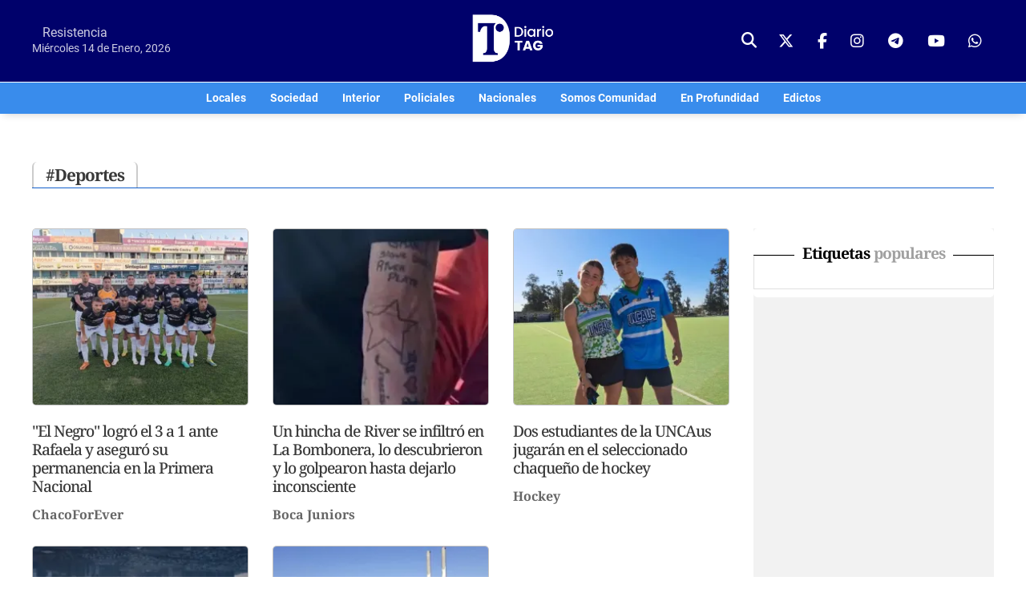

--- FILE ---
content_type: text/html; charset=UTF-8
request_url: https://www.diariotag.com/notas/deportes
body_size: 5006
content:
<!DOCTYPE html>
<html lang="es">
  <head>
    <meta charset="UTF-8"/>
    <meta name="viewport" content="width=device-width, initial-scale=1.0, user-scalable=yes"/>
    <meta name="apple-mobile-web-app-capable" content="yes"/>
    <link rel="dns-prefetch" href="https://fonts.googleapis.com"/>
    <link rel="dns-prefetch" href="https://fonts.gstatic.com"/>
    <link rel="preconnect" href="https://fonts.gstatic.com"/>
    <link rel="preconnect" href="https://fonts.googleapis.com"/>
    <title>Deportes | Diario TAG</title>
    <meta name="description" content="Noticias de la región NEA, Argentina y el mundo con actualización constante y confiable. Política, Economía, Deportes y Mucho mas que te puede interesar. #ConectadoConVos"/>
    <link rel="preload" href="https://www.diariotag.com/_rv20251209-01/web/assets/css/app.css" as="style"/>
    <link rel="stylesheet" type="text/css" href="https://www.diariotag.com/_rv20251209-01/web/assets/css/app.css" media="screen"/>
    <link rel="preconnect" href="//securepubads.g.doubleclick.net"/>
    <script async="" src="https://securepubads.g.doubleclick.net/tag/js/gpt.js">// google</script>
    <script>var require = { baseUrl: "/_rv20251209-01/web"};</script>
    <script src="https://www.diariotag.com/_rv20251209-01/web/js/lib/require.js"> </script>
    <script type="text/javascript">var domain = "https://www.diariotag.com";var skinpath = "/_rv20251209-01/web";var content_domain = "https://www.diariotag.com";</script>
    <script>require(['https://www.diariotag.com/_rv20251209-01/web/js/common.js'], function (common) {requirejs(['plugins/mdl-ranking/pagerank', 'js/src/promos'], function(PageRank, Targeting){ let rank = new PageRank(0,8);rank.fetch();
		const tg = new Targeting('section');
		 
				tg.setCategory(16);
			
		 tg.bootstrap();});});</script>
    <link rel="icon" type="image/png" href="https://www.diariotag.com/_rv20251209-01/web/assets/favicon/favicon-96x96.png" sizes="96x96"/>
    <link rel="icon" type="image/svg+xml" href="https://www.diariotag.com/_rv20251209-01/web/assets/favicon/favicon.svg"/>
    <link rel="shortcut icon" href="https://www.diariotag.com/_rv20251209-01/web/assets/favicon/favicon.ico"/>
    <link rel="apple-touch-icon" sizes="180x180" href="https://www.diariotag.com/_rv20251209-01/web/assets/favicon/apple-touch-icon.png"/>
    <link rel="manifest" href="https://www.diariotag.com/_rv20251209-01/web/assets/favicon/site.webmanifest"/>
    <meta name="theme-color" content="#ffffff"/>
    <meta name="generator" content="Modlayer"/>
    <!--Google Tag Manager-->
    <script>(function(w,d,s,l,i){w[l]=w[l]||[];w[l].push({'gtm.start':new Date().getTime(),event:'gtm.js'});var f=d.getElementsByTagName(s)[0],j=d.createElement(s),dl=l!='dataLayer'?'&l='+l:'';j.async=true;j.src='https://www.googletagmanager.com/gtm.js?id='+i+dl;f.parentNode.insertBefore(j,f);})(window,document,'script','dataLayer','GTM-PK2R97G');</script>
    <!--End Google Tag Manager-->
  </head>
  <body><!--Google Tag Manager (noscript)--><noscript><iframe src="https://www.googletagmanager.com/ns.html?id=GTM-PK2R97G" height="0" width="0" style="display:none;visibility:hidden"> </iframe></noscript><!--End Google Tag Manager (noscript)--><header class="main-top"><div class="top"><div class="wrapper"><div class="clima"><b> </b> Resistencia
						<br/><span>Miércoles 14 de Enero, 2026</span></div><div class="logo"><a href="/"><img alt="" width="110" src="https://www.diariotag.com/_rv20251209-01/web/assets/imgs/logos/TAG-horizontal-blanco.png"/></a></div><div class="top-right"><div class="social"><button type="button" class="top-search" target="search-bar"><i class="fas fa-search"> </i></button><a class="icon twitter" href="https://twitter.com/DiarioTAG" target="_blank" title="Seguinos en twitter"><i class="fa-brands fa-x-twitter" aria-hidden="true"></i><span>twitter</span></a><a class="icon facebook" href="https://www.facebook.com/TagDiario" target="_blank" title="Seguinos en facebook"><i class="fa-brands fa-facebook-f" aria-hidden="true"></i><span>facebook</span></a><a class="icon instagram" href="https://www.instagram.com/diariotag/" target="_blank" title="Seguinos en instagram"><i class="fa-brands fa-instagram" aria-hidden="true"></i><span>instagram</span></a><a class="icon telegram" href="https://t.me/diarioTAGinfo" target="_blank" title="Seguinos en telegram"><i class="fa-brands fa-telegram" aria-hidden="true"></i><span>telegram</span></a><a class="icon youtube" href="https://www.youtube.com/channel/UCUl_N_7_O_YNvjddeOpEAuQ" target="_blank" title="Seguinos en youtube"><i class="fa-brands fa-youtube" aria-hidden="true"></i><span>youtube</span></a><a class="icon whatsapp" href="https://api.whatsapp.com/send?phone=5493624393128" target="_blank" title="Seguinos en whatsapp"><i class="fa-brands fa-whatsapp" aria-hidden="true"></i><span>whatsapp</span></a></div></div><div class="search-mobile"><button target="search-bar"><i class="fas fa-search"> </i></button></div></div><div id="sidebaroverlay"> </div><div id="sidebarnav"><div id="hamburguer-menu"><span></span><span></span><span></span></div><div class="sidebarblock"><div class="clima-bar"><b> </b> Resistencia 
					<br/><span>Miércoles 14 de Enero, 2026</span></div><div class="itm" name="locales"><a href="/notas/locales/">Locales</a></div><div class="itm" name="sociedad"><a href="/notas/sociedad/">Sociedad</a></div><div class="itm" name="interior"><a href="/notas/interior/">Interior</a></div><div class="itm" name="policiales"><a href="/notas/policiales/">Policiales</a></div><div class="itm" name="nacionales"><a href="/notas/nacionales/">Nacionales</a></div><div class="itm" name="somos-comunidad"><a href="/notas/somos-comunidad">Somos Comunidad</a></div><div class="itm" name="en-profundidad"><a href="/notas/en-profundidad">En Profundidad</a></div><div class="itm" name="edictos"><a href="https://www.diariotag.com/edictos/">Edictos</a></div><div class="social"><a class="twitter" href="https://twitter.com/DiarioTAG" target="_blank" title="Seguinos en twitter"><i class="fa-brands fa-x-twitter" aria-hidden="true"></i><span>twitter</span></a><a class="facebook" href="https://www.facebook.com/TagDiario" target="_blank" title="Seguinos en facebook"><i class="fa-brands fa-facebook-f" aria-hidden="true"></i><span>facebook</span></a><a class="instagram" href="https://www.instagram.com/diariotag/" target="_blank" title="Seguinos en instagram"><i class="fa-brands fa-instagram" aria-hidden="true"></i><span>instagram</span></a><a class="telegram" href="https://t.me/diarioTAGinfo" target="_blank" title="Seguinos en telegram"><i class="fa-brands fa-telegram" aria-hidden="true"></i><span>telegram</span></a><a class="youtube" href="https://www.youtube.com/channel/UCUl_N_7_O_YNvjddeOpEAuQ" target="_blank" title="Seguinos en youtube"><i class="fa-brands fa-youtube" aria-hidden="true"></i><span>youtube</span></a><a class="whatsapp" href="https://api.whatsapp.com/send?phone=5493624393128" target="_blank" title="Seguinos en whatsapp"><i class="fa-brands fa-whatsapp" aria-hidden="true"></i><span>whatsapp</span></a></div></div></div></div><nav class="main"><div class="wrapper"><div class="itm" name="locales"><a href="/notas/locales/">Locales</a></div><div class="itm" name="sociedad"><a href="/notas/sociedad/">Sociedad</a></div><div class="itm" name="interior"><a href="/notas/interior/">Interior</a></div><div class="itm" name="policiales"><a href="/notas/policiales/">Policiales</a></div><div class="itm" name="nacionales"><a href="/notas/nacionales/">Nacionales</a></div><div class="itm" name="somos-comunidad"><a href="/notas/somos-comunidad">Somos Comunidad</a></div><div class="itm" name="en-profundidad"><a href="/notas/en-profundidad">En Profundidad</a></div><div class="itm" name="edictos"><a href="https://www.diariotag.com/edictos/">Edictos</a></div></div></nav><div id="search-bar"><div class="wrapper"><form name="buscar" action="/search/" method="GET" accept-charset="iso-8859-1, utf-8"><input type="text" name="term" value="" placeholder="Buscar.." class="rounded" maxlength="100"/><div class="buttons"><button type="submit" class="btn">Buscar</button></div></form></div></div></header><main class="collection"><div class="autopromo" data-role="promo-target" data-unit="1"></div><div class="tpl-auto row-w"><div class="wrapper"><header class="title " style="border-bottom-color:#;"><h3 class="in-color" style="background-color:#;color:#">#Deportes</h3></header><div class="content"><div class="grid"><article itemscope="itemscope" itemtype="http://schema.org/NewsArticle" class="floatFix pos-1"><meta itemscope="itemscope" itemprop="mainEntityOfPage" itemType="https://schema.org/WebPage" itemid="https://www.diariotag.com/159881-el-negro-logro-el-3-a-1-ante-rafaela-y-aseguro-su-permanencia-en-la-primera-nacional"/><a href="/159881-el-negro-logro-el-3-a-1-ante-rafaela-y-aseguro-su-permanencia-en-la-primera-nacional" itemprop="url" class="floatFix"><figure class="image"><picture><source media="(min-width: 960px)" type="image/webp" srcset="https://www.diariotag.com/content/bucket/3/252993w263h215c.jpg.webp"/><source media="(min-width: 640px)" type="image/webp" srcset="https://www.diariotag.com/content/bucket/3/252993w440h355c.jpg.webp"/><source media="(min-width: 300px)" srcset="https://www.diariotag.com/content/bucket/3/252993w263h215c.jpg"/><img alt="" width="263" height="215" class="pic" itemprop="image" src="https://www.diariotag.com/content/bucket/3/252993w263h215c.jpg.webp"/></picture></figure><span class="item-wrap"><h2 itemprop="headline">"El Negro" logró el 3 a 1 ante Rafaela y aseguró su permanencia en la Primera Nacional</h2><span class="topic color-159881" itemprop="articleSection">ChacoForEver</span></span></a><div itemprop="author" itemscope="itemscope" itemtype="https://schema.org/Person" style="display:none;"><meta itemprop="url" content="https://www.diariotag.com"/><span itemprop="name">Diario TAG - via ModLayer</span></div><meta itemprop="datePublished" content="2023-10-01T20:44:35-03:00"/><div itemprop="publisher" itemscope="itemscope" itemtype="https://schema.org/Organization" style="display:none;"><meta itemprop="name" content="Diario TAG"/><div itemprop="logo" itemscope="itemscope" itemtype="https://schema.org/ImageObject"><meta itemprop="url" content="https://www.diariotag.com/_rv20251209-01/web/assets/imgs/logos/focal2.png"/><meta itemprop="width" content="180"/><meta itemprop="height" content="180"/></div></div></article><article itemscope="itemscope" itemtype="http://schema.org/NewsArticle" class="floatFix pos-2"><meta itemscope="itemscope" itemprop="mainEntityOfPage" itemType="https://schema.org/WebPage" itemid="https://www.diariotag.com/159880-un-hincha-de-river-se-infiltro-en-la-bombonera-lo-descubrieron-y-lo-golpearon-hasta-dejarlo-inconsciente"/><a href="/159880-un-hincha-de-river-se-infiltro-en-la-bombonera-lo-descubrieron-y-lo-golpearon-hasta-dejarlo-inconsciente" itemprop="url" class="floatFix"><figure class="image"><picture><source media="(min-width: 960px)" type="image/webp" srcset="https://www.diariotag.com/content/bucket/2/252992w263h215c.jpg.webp"/><source media="(min-width: 640px)" type="image/webp" srcset="https://www.diariotag.com/content/bucket/2/252992w440h355c.jpg.webp"/><source media="(min-width: 300px)" srcset="https://www.diariotag.com/content/bucket/2/252992w263h215c.jpg"/><img alt="" width="263" height="215" class="pic" itemprop="image" src="https://www.diariotag.com/content/bucket/2/252992w263h215c.jpg.webp"/></picture></figure><span class="item-wrap"><h2 itemprop="headline">Un hincha de River se infiltró en La Bombonera, lo descubrieron y lo golpearon hasta dejarlo inconsciente</h2><summary><p>El hombre de 58 años fue internado.</p></summary><span class="topic color-159880" itemprop="articleSection">Boca Juniors</span></span></a><div itemprop="author" itemscope="itemscope" itemtype="https://schema.org/Person" style="display:none;"><meta itemprop="url" content="https://www.diariotag.com"/><span itemprop="name">Diario TAG - via ModLayer</span></div><meta itemprop="datePublished" content="2023-10-01T20:11:02-03:00"/><div itemprop="publisher" itemscope="itemscope" itemtype="https://schema.org/Organization" style="display:none;"><meta itemprop="name" content="Diario TAG"/><div itemprop="logo" itemscope="itemscope" itemtype="https://schema.org/ImageObject"><meta itemprop="url" content="https://www.diariotag.com/_rv20251209-01/web/assets/imgs/logos/focal2.png"/><meta itemprop="width" content="180"/><meta itemprop="height" content="180"/></div></div></article><article itemscope="itemscope" itemtype="http://schema.org/NewsArticle" class="floatFix pos-3"><meta itemscope="itemscope" itemprop="mainEntityOfPage" itemType="https://schema.org/WebPage" itemid="https://www.diariotag.com/145393-dos-estudiantes-de-la-uncaus-jugaran-en-el-seleccionado-chaqueno-de-hockey"/><a href="/145393-dos-estudiantes-de-la-uncaus-jugaran-en-el-seleccionado-chaqueno-de-hockey" itemprop="url" class="floatFix"><figure class="image"><picture><source media="(min-width: 960px)" type="image/webp" srcset="https://www.diariotag.com/content/bucket/2/231352w263h215c.jpg.webp"/><source media="(min-width: 640px)" type="image/webp" srcset="https://www.diariotag.com/content/bucket/2/231352w440h355c.jpg.webp"/><source media="(min-width: 300px)" srcset="https://www.diariotag.com/content/bucket/2/231352w263h215c.jpg"/><img alt="" width="263" height="215" class="pic" itemprop="image" src="https://www.diariotag.com/content/bucket/2/231352w263h215c.jpg.webp"/></picture></figure><span class="item-wrap"><h2 itemprop="headline">Dos estudiantes de la UNCAus jugarán en el seleccionado chaqueño de hockey</h2><span class="topic color-145393" itemprop="articleSection">Hockey</span></span></a><div itemprop="author" itemscope="itemscope" itemtype="https://schema.org/Person" style="display:none;"><meta itemprop="url" content="https://www.diariotag.com"/><span itemprop="name">Diario TAG - via ModLayer</span></div><meta itemprop="datePublished" content="2022-10-10T18:39:09-03:00"/><div itemprop="publisher" itemscope="itemscope" itemtype="https://schema.org/Organization" style="display:none;"><meta itemprop="name" content="Diario TAG"/><div itemprop="logo" itemscope="itemscope" itemtype="https://schema.org/ImageObject"><meta itemprop="url" content="https://www.diariotag.com/_rv20251209-01/web/assets/imgs/logos/focal2.png"/><meta itemprop="width" content="180"/><meta itemprop="height" content="180"/></div></div></article><article itemscope="itemscope" itemtype="http://schema.org/NewsArticle" class="floatFix pos-4"><meta itemscope="itemscope" itemprop="mainEntityOfPage" itemType="https://schema.org/WebPage" itemid="https://www.diariotag.com/136054-qatar-2022-hayya-hayya-el-primer-tema-que-presento-la-fifa-para-el-mundial"/><a href="/136054-qatar-2022-hayya-hayya-el-primer-tema-que-presento-la-fifa-para-el-mundial" itemprop="url" class="floatFix"><figure class="image"><picture><source media="(min-width: 960px)" type="image/webp" srcset="https://www.diariotag.com/content/bucket/1/216331w263h215c.png.webp"/><source media="(min-width: 640px)" type="image/webp" srcset="https://www.diariotag.com/content/bucket/1/216331w440h355c.png.webp"/><source media="(min-width: 300px)" srcset="https://www.diariotag.com/content/bucket/1/216331w263h215c.png"/><img alt="" width="263" height="215" class="pic" itemprop="image" src="https://www.diariotag.com/content/bucket/1/216331w263h215c.png.webp"/></picture></figure><span class="item-wrap"><h2 itemprop="headline">Qatar 2022: "Hayya Hayya" el primer tema que presentó la FIFA para el mundial </h2><summary><p>Este viernes y en la previa del sorteo de los grupos, la organización dio a conocer el primer sencillo de la banda sonora oficial de varias canciones que tendrá el certamen.</p></summary><span class="topic color-136054" itemprop="articleSection">Mundial</span></span></a><div itemprop="author" itemscope="itemscope" itemtype="https://schema.org/Person" style="display:none;"><meta itemprop="url" content="https://www.diariotag.com"/><span itemprop="name">Diario TAG - via ModLayer</span></div><meta itemprop="datePublished" content="2022-04-01T09:27:38-03:00"/><div itemprop="publisher" itemscope="itemscope" itemtype="https://schema.org/Organization" style="display:none;"><meta itemprop="name" content="Diario TAG"/><div itemprop="logo" itemscope="itemscope" itemtype="https://schema.org/ImageObject"><meta itemprop="url" content="https://www.diariotag.com/_rv20251209-01/web/assets/imgs/logos/focal2.png"/><meta itemprop="width" content="180"/><meta itemprop="height" content="180"/></div></div></article><article itemscope="itemscope" itemtype="http://schema.org/NewsArticle" class="floatFix pos-5"><meta itemscope="itemscope" itemprop="mainEntityOfPage" itemType="https://schema.org/WebPage" itemid="https://www.diariotag.com/135210-for-ever-no-baja-la-guardia-y-consiguio-otro-empate-clave-de-visitante-fue-1-a-1-contra-riestra"/><a href="/135210-for-ever-no-baja-la-guardia-y-consiguio-otro-empate-clave-de-visitante-fue-1-a-1-contra-riestra" itemprop="url" class="floatFix"><figure class="image"><picture><source media="(min-width: 960px)" type="image/webp" srcset="https://www.diariotag.com/content/bucket/8/214858w263h215c.jpg.webp"/><source media="(min-width: 640px)" type="image/webp" srcset="https://www.diariotag.com/content/bucket/8/214858w440h355c.jpg.webp"/><source media="(min-width: 300px)" srcset="https://www.diariotag.com/content/bucket/8/214858w263h215c.jpg"/><img alt="" width="263" height="215" class="pic" itemprop="image" src="https://www.diariotag.com/content/bucket/8/214858w263h215c.jpg.webp"/></picture></figure><span class="item-wrap"><h2 itemprop="headline">For Ever no baja la guardia y consiguió otro empate clave de visitante: fue 1 a 1 contra Riestra  </h2><summary><p>El sábado 19 de marzo, Chaco For Ever recibirá en el "Gigante de la Avenida" a Belgrano de Córdoba por la sexta fecha de la Primera Nacional. </p></summary><span class="topic color-135210" itemprop="articleSection">Fútbol</span></span></a><div itemprop="author" itemscope="itemscope" itemtype="https://schema.org/Person" style="display:none;"><meta itemprop="url" content="https://www.diariotag.com"/><span itemprop="name">Diario TAG - via ModLayer</span></div><meta itemprop="datePublished" content="2022-03-12T20:25:59-03:00"/><div itemprop="publisher" itemscope="itemscope" itemtype="https://schema.org/Organization" style="display:none;"><meta itemprop="name" content="Diario TAG"/><div itemprop="logo" itemscope="itemscope" itemtype="https://schema.org/ImageObject"><meta itemprop="url" content="https://www.diariotag.com/_rv20251209-01/web/assets/imgs/logos/focal2.png"/><meta itemprop="width" content="180"/><meta itemprop="height" content="180"/></div></div></article></div></div><aside aria-label="Columna"><div class="used-tags"><h3><span><span>Etiquetas</span> populares</span></h3><div class="items"/></div><!--MediumRectangle_1 300x250--><ins id="div-gpt-ad-1660915096729-0" target="mixed" class="adspace" style="width:300px;height:250px"></ins><div class="autopromo" data-role="promo-target" data-unit="2"></div><div class="autopromo" data-role="promo-target" data-unit="3"></div><div class="autopromo" data-role="promo-target" data-unit="4"></div></aside></div></div><div class="wrapper ranking-wide"><div class="rank-real-time"></div></div></main><script src="https://www.diariotag.com/_rv20251209-01/web/js/app/ads.seccion.js">// Ad manager</script><script src="https://www.diariotag.com/_rv20251209-01/web/js/app/ads.integration.js"> // Ad Manager </script><footer class="main-footer"><div class="wrapper"><div class="top-row"><div class="watermark"><a href="/"><img src="https://www.diariotag.com/_rv20251209-01/web/assets/imgs/logos/TAG-horizontal-blanco.png" width="70" height="45"/></a></div><div><div class="social"><a class="twitter" href="https://twitter.com/DiarioTAG" target="_blank" title="Seguinos en twitter"><i class="fa-brands fa-x-twitter" aria-hidden="true"></i><span>twitter</span></a><a class="facebook" href="https://www.facebook.com/TagDiario" target="_blank" title="Seguinos en facebook"><i class="fa-brands fa-facebook-f" aria-hidden="true"></i><span>facebook</span></a><a class="instagram" href="https://www.instagram.com/diariotag/" target="_blank" title="Seguinos en instagram"><i class="fa-brands fa-instagram" aria-hidden="true"></i><span>instagram</span></a><a class="telegram" href="https://t.me/diarioTAGinfo" target="_blank" title="Seguinos en telegram"><i class="fa-brands fa-telegram" aria-hidden="true"></i><span>telegram</span></a><a class="youtube" href="https://www.youtube.com/channel/UCUl_N_7_O_YNvjddeOpEAuQ" target="_blank" title="Seguinos en youtube"><i class="fa-brands fa-youtube" aria-hidden="true"></i><span>youtube</span></a><a class="whatsapp" href="https://api.whatsapp.com/send?phone=5493624393128" target="_blank" title="Seguinos en whatsapp"><i class="fa-brands fa-whatsapp" aria-hidden="true"></i><span>whatsapp</span></a></div></div></div><div class="info"><div><p><strong>DiarioTAG, Liniers 331</strong> <br />Resistencia - Chaco (3500)<br /><br /><strong>Director y Editor Responsable<br /></strong>Lic. Ayrton Teruel Sasvata.<br /><br /><strong>Fundador y ExDirector<br /></strong>Juan Pedro Teruel.<br /><br /></p>
    </div><div>
<p><strong>Empresa Comercializadora<br /></strong> PCP Servicios y Tecnología S.R.L.<br /><br />CUIT: 30-71466723-4<br /><br /><strong>Instituto Nacional de la Propiedad Industrial Registro de Marca<br /></strong>Nro. 3.346.249<strong></p>
</div><div><p>
  <strong>Redacción</strong>
  <br />
  Whatsapp: +54 3624393128<em> (Datos / Denuncias)</em> 
  <br />
  Redacción: <a href="/cdn-cgi/l/email-protection#5c2e39383d3f3f3533321c38353d2e3533283d3b723f3331" target="_blank" rel="noopener"><span class="__cf_email__" data-cfemail="70021514111313191f1e3014191102191f0411175e131f1d">[email&#160;protected]</span> </a>
  <br />Publicidad: <a href="/cdn-cgi/l/email-protection#5c2c293e30353f35383d381c38353d2e3533283d3b723f3331" target="_blank" rel="noopener"><span class="__cf_email__" data-cfemail="e79792858b8e848e838683a7838e86958e88938680c984888a">[email&#160;protected]</span></a>
</p>
<p>
  <br />
  <br />
  <strong>Contacto</strong>
  <br />Tel: 3625435419 / 3624571272 / 3624571261
  <br />Administración:<a href="/cdn-cgi/l/email-protection#6a0b0e07030403191e180b090305042a0e030b1803051e0b0d44090507" target="_blank" rel="noopener"><span class="__cf_email__" data-cfemail="95f4f1f8fcfbfce6e1e7f4f6fcfafbd5f1fcf4e7fcfae1f4f2bbf6faf8">[email&#160;protected]</span></a>
</p></div></div></div></footer><div class="footer-bottom-branded"><div class="brand-backgroun"></div><div class="wrapper"><a href="https://www.modlayer.com" target="_blank" title="Powered by ModLayer" class="right"><img src="https://www.diariotag.com/_rv20251209-01/web/assets/imgs/logo2023-w.png" alt="ModLayer" width="100" height="18"/></a><span class="copy">
				Copyright 2026 -  #DiarioTag
				<br/>
				Todos los derechos reservados.
			</span></div></div>  <script data-cfasync="false" src="/cdn-cgi/scripts/5c5dd728/cloudflare-static/email-decode.min.js"></script><script async src="https://pagead2.googlesyndication.com/pagead/js/adsbygoogle.js?client=ca-pub-2639546899794890" crossorigin="anonymous"></script>    <script defer src="https://static.cloudflareinsights.com/beacon.min.js/vcd15cbe7772f49c399c6a5babf22c1241717689176015" integrity="sha512-ZpsOmlRQV6y907TI0dKBHq9Md29nnaEIPlkf84rnaERnq6zvWvPUqr2ft8M1aS28oN72PdrCzSjY4U6VaAw1EQ==" data-cf-beacon='{"version":"2024.11.0","token":"be4df086ac6e41c4a482903f50d6f011","r":1,"server_timing":{"name":{"cfCacheStatus":true,"cfEdge":true,"cfExtPri":true,"cfL4":true,"cfOrigin":true,"cfSpeedBrain":true},"location_startswith":null}}' crossorigin="anonymous"></script>
</body>
  <!--Powered by Modlayer-->
</html>


--- FILE ---
content_type: text/html; charset=utf-8
request_url: https://www.google.com/recaptcha/api2/aframe
body_size: 267
content:
<!DOCTYPE HTML><html><head><meta http-equiv="content-type" content="text/html; charset=UTF-8"></head><body><script nonce="NUmoRIecyAHoHBkB4rTDlA">/** Anti-fraud and anti-abuse applications only. See google.com/recaptcha */ try{var clients={'sodar':'https://pagead2.googlesyndication.com/pagead/sodar?'};window.addEventListener("message",function(a){try{if(a.source===window.parent){var b=JSON.parse(a.data);var c=clients[b['id']];if(c){var d=document.createElement('img');d.src=c+b['params']+'&rc='+(localStorage.getItem("rc::a")?sessionStorage.getItem("rc::b"):"");window.document.body.appendChild(d);sessionStorage.setItem("rc::e",parseInt(sessionStorage.getItem("rc::e")||0)+1);localStorage.setItem("rc::h",'1768360882709');}}}catch(b){}});window.parent.postMessage("_grecaptcha_ready", "*");}catch(b){}</script></body></html>

--- FILE ---
content_type: text/css
request_url: https://www.diariotag.com/_rv20251209-01/web/assets/css/app.css
body_size: 40683
content:
@import'../../plugins/nice-select2/dist/css/nice-select2.css';@import'../../plugins/slick-1.8.1/slick/slick.css';@import'../../plugins/slick-1.8.1/slick/slick-theme.css';@import'../../plugins/plyr/plyr.css';.autopromo.debugging,.auto_promo,.pagination span,.pagination a,.pagination .total-info,ins.adspace,.autor-item .articles .social .share a,main.authors .grid .author figure,main.topic-item header.topic-head .top figure span.no-pic,.app-item .body .topics .grid div.topic span.no-pic,.adspace>div,#search-bar,.social a,.social button,header.main-top .logo{display:flex;flex-direction:column;justify-content:center;align-items:center}@media screen and (min-width: 640px){.esp-bomb article .item-wrap,.tpl-grid-one .bar1 article:first-child span.item-wrap{display:block;position:absolute;bottom:0;left:0;width:100%;padding:35px 20px 20px;background:#2b303c;background:linear-gradient(180deg, rgba(47, 51, 55, 0) 0%, rgba(47, 51, 55, 0.5) 25%, #2f3337 100%)}.esp-bomb article .item-wrap h2,.tpl-grid-one .bar1 article:first-child span.item-wrap h2{color:#fff;font-size:1.4rem;margin:0 0 10px;line-height:1.1}.esp-bomb article .item-wrap summary,.tpl-grid-one .bar1 article:first-child span.item-wrap summary{color:#fff;opacity:.7;margin-bottom:10px}.esp-bomb article .item-wrap .topic,.tpl-grid-one .bar1 article:first-child span.item-wrap .topic{color:#fff}.esp-bomb article .item-wrap .signing_author,.tpl-grid-one .bar1 article:first-child span.item-wrap .signing_author{color:#fff}.esp-bomb article .item-wrap .signing_author img,.tpl-grid-one .bar1 article:first-child span.item-wrap .signing_author img{border-color:#000;width:45px !important}.esp-bomb article .item-wrap .signing_author h5,.tpl-grid-one .bar1 article:first-child span.item-wrap .signing_author h5{color:#fff}.esp-bomb article .item-wrap .signing_author .topic,.tpl-grid-one .bar1 article:first-child span.item-wrap .signing_author .topic{display:block;font-family:"Roboto",sans-serif;font-weight:normal}}.slot-promo.fullwidth,.wrapper{width:100%;margin:auto;position:relative;max-width:calc(100% - 40px)}@media screen and (min-width: 1200px){.slot-promo.fullwidth,.wrapper{max-width:1200px}}.empty-list,.content-color .grid-2 article{background-color:#fff;border:1px solid #e5e5e5;margin-bottom:25px;border-radius:8px;overflow:hidden}.empty-list a,.content-color .grid-2 article a{display:block}.empty-list h2,.content-color .grid-2 article h2{margin:0 0 15px}.empty-list figure,.content-color .grid-2 article figure{display:block;height:250px}.empty-list figure img,.content-color .grid-2 article figure img{width:100%;height:100%;display:block;object-fit:cover}.empty-list .item-wrap,.content-color .grid-2 article .item-wrap{display:block;padding:15px}@media screen and (min-width: 640px){.empty-list figure,.content-color .grid-2 article figure{float:left;display:block;width:40%;height:250px}.empty-list figure+.item-wrap,.content-color .grid-2 article figure+.item-wrap{display:block;padding:15px 15px 15px 43%}.empty-list figure+.item-wrap p,.content-color .grid-2 article figure+.item-wrap p{font-size:.8rem}}/*! normalize.css v2.1.3 | MIT License | git.io/normalize */article,aside,details,figcaption,figure,footer,header,hgroup,main,nav,section,summary{display:block}audio,canvas,video{display:inline-block}audio:not([controls]){display:none;height:0}[hidden],template{display:none}html{font-family:sans-serif;-ms-text-size-adjust:100%;-webkit-text-size-adjust:100%}body{margin:0}a{background:rgba(0,0,0,0)}a:focus{outline:thin dotted}a:active,a:hover{outline:0}h1{font-size:2em;margin:.67em 0}abbr[title]{border-bottom:1px dotted}b,strong{font-weight:bold}dfn{font-style:italic}hr{-moz-box-sizing:content-box;box-sizing:content-box;height:0}mark{background:#ff0;color:#000}code,kbd,pre,samp{font-family:monospace,serif;font-size:1em}pre{white-space:pre-wrap}q{quotes:"“" "”" "‘" "’"}small{font-size:80%}sub,sup{font-size:75%;line-height:0;position:relative;vertical-align:baseline}sup{top:-0.5em}sub{bottom:-0.25em}img{border:0}svg:not(:root){overflow:hidden}figure{margin:0}fieldset{border:1px solid silver;margin:0 2px;padding:.35em .625em .75em}legend{border:0;padding:0}button,input,select,textarea{font-family:inherit;font-size:100%;margin:0}button,input{line-height:normal}button,select{text-transform:none}button,html input[type=button],input[type=reset],input[type=submit]{-webkit-appearance:button;cursor:pointer}button[disabled],html input[disabled]{cursor:default}input[type=checkbox],input[type=radio]{box-sizing:border-box;padding:0}input[type=search]{-webkit-appearance:textfield;-moz-box-sizing:content-box;-webkit-box-sizing:content-box;box-sizing:content-box}input[type=search]::-webkit-search-cancel-button,input[type=search]::-webkit-search-decoration{-webkit-appearance:none}button::-moz-focus-inner,input::-moz-focus-inner{border:0;padding:0}textarea{overflow:auto;vertical-align:top}table{border-collapse:collapse;border-spacing:0}ul,ul li{list-style-type:none;margin:0;padding:0}*,*:before,*:after{-webkit-box-sizing:border-box;-moz-box-sizing:border-box;box-sizing:border-box}::-moz-selection{background-color:#ee5b0d;color:#fff}::selection{background-color:#ee5b0d;color:#fff}*+html .floatFix,*+html ul li,*+html section{display:inline-block}* html .floatFix,* html ul li,* html section{height:1%}.floatFix:after,ul:after,ul li:after,section:after{content:".";display:block;height:0;clear:both;visibility:hidden}@font-face{font-display:swap;font-family:"Noto Serif";font-style:normal;font-weight:300;src:url("../fonts/noto-serif/noto-serif-v23-latin-300.woff2") format("woff2")}@font-face{font-display:swap;font-family:"Noto Serif";font-style:normal;font-weight:400;src:url("../fonts/noto-serif/noto-serif-v23-latin-regular.woff2") format("woff2")}@font-face{font-display:swap;font-family:"Noto Serif";font-style:normal;font-weight:500;src:url("../fonts/noto-serif/noto-serif-v23-latin-500.woff2") format("woff2")}@font-face{font-display:swap;font-family:"Noto Serif";font-style:normal;font-weight:700;src:url("../fonts/noto-serif/noto-serif-v23-latin-700.woff2") format("woff2")}@font-face{font-display:swap;font-family:"Roboto";font-style:normal;font-weight:300;src:url("../fonts/roboto/roboto-v32-latin-300.woff2") format("woff2")}@font-face{font-display:swap;font-family:"Roboto";font-style:normal;font-weight:400;src:url("../fonts/roboto/roboto-v32-latin-regular.woff2") format("woff2")}@font-face{font-display:swap;font-family:"Roboto";font-style:normal;font-weight:500;src:url("../fonts/roboto/roboto-v32-latin-500.woff2") format("woff2")}@font-face{font-display:swap;font-family:"Roboto";font-style:normal;font-weight:700;src:url("../fonts/roboto/roboto-v32-latin-700.woff2") format("woff2")}html{height:100%}body{margin:0;background:#fff;font-family:"Roboto",sans-serif,"Helvetica Neue",Helvetica,Arial,sans-serif;font-size:16px;line-height:1.1;color:#3b3b3b;-webkit-backface-visibility:hidden;backface-visibility:hidden;background-repeat:no-repeat;background-position:center center;-webkit-font-smoothing:antialiased;-moz-osx-font-smoothing:grayscale;text-rendering:optimizelegibility;transition:all .3s ease}*,*:before,*:after{-webkit-box-sizing:border-box;-moz-box-sizing:border-box;box-sizing:border-box}*::-moz-selection{background-color:rgba(57,140,236,.3);color:#323232}*::selection{background-color:rgba(57,140,236,.3);color:#323232}::-webkit-scrollbar{width:12px;height:12px}::-webkit-scrollbar-track{background:rgba(0,0,0,.1)}::-webkit-scrollbar-thumb{background:rgba(0,0,0,.5)}a,a:hover,a:visited{color:#485160;text-decoration:none;transition:all .2s ease}a:hover{color:#398cec}a:active,a:focus,button:focus{outline:0}article{position:relative}h1,h2,h3,h4,h5,h6{font-family:"Noto Serif",serif;font-weight:700;letter-spacing:-0.05em;color:#3a3a3a;-webkit-backface-visibility:hidden;transition:all .2s ease}h1{font-size:2.8rem;line-height:1.2}h2{font-size:1.6rem;line-height:1.2;font-weight:500}h3{font-size:1.2rem}h4{font-size:1rem;font-weight:bold;font-family:"Roboto",sans-serif}a:hover h1,a:hover h2,a:hover h3,a:hover h4{color:#398cec}p,summary{font-family:"Noto Serif",serif,serif;font-weight:normal;font-size:1.1rem;line-height:1.6;color:#323232}ul li,ol li{font-size:1.1rem;line-height:1.6}input[type=text],input[type=email],input[type=password]{width:100%;border-radius:8px;background-color:#f0f0f0;border:0;padding:15px}header.main-top{box-shadow:0 5px 10px -5px rgba(0,0,0,.2);position:relative;width:100%;z-index:1000;position:-webkit-sticky;position:sticky;top:0;transition:all .3s ease;padding-bottom:40px}header.main-top .top{background:#00016b;position:relative;z-index:999;background:#00016b}header.main-top .top .wrapper{padding-top:12px;padding-bottom:15px}header.main-top .clima{margin:0;display:none;text-align:left;font-family:"Roboto",sans-serif;font-size:1rem;font-weight:normal;vertical-align:middle;color:rgba(255,255,255,.8)}header.main-top .clima b{color:#fff;display:inline-block;padding:0 5px 0 0}header.main-top .clima span{display:block;font-size:.9rem;padding:4px 0 0}header.main-top .top-right .stream-access{background-color:rgba(0,0,0,.07);text-align:center;padding:0;margin:10px -20px -17px;text-align:right}header.main-top .top-right .stream-access a{display:inline-block;text-transform:uppercase;font-size:.7rem;font-weight:bold;padding:3px 10px;border-radius:0;width:calc(50% - 5px);text-align:center}header.main-top .top-right .stream-access a:hover{background-color:#00016b;color:#fff}header.main-top .top-right .stream-access a:last-child{margin:0 0 0 5px;border-left:1px solid rgba(0,0,0,.1)}header.main-top .top-right .stream-access .desktop{display:none}header.main-top .top-right .social{display:none}header.main-top .top-right .social button,header.main-top .top-right .social a{color:#fff}header.main-top .logo a{width:100px;display:inline-block}header.main-top .logo a img{width:100%;background-image:none !important;background-color:rgba(0,0,0,0) !important}header.main-top .search-mobile{position:absolute;top:30px;right:0}header.main-top .search-mobile button{border:0;background-color:rgba(0,0,0,0);color:#125ecc;font-size:1.4rem}@media screen and (min-width: 980px){header.main-top .top .wrapper{display:grid;grid-template-columns:330px 1fr 330px;grid-gap:0}header.main-top .top .wrapper .logo{text-align:center}header.main-top .logo a{width:110px}header.main-top .search-mobile{display:none}header.main-top .top-right{background-color:rgba(0,0,0,0)}header.main-top .top-right .stream-access{background-color:#00016b;padding:0;margin:0}header.main-top .top-right .stream-access a{border-radius:8px}header.main-top .top-right .stream-access a:last-child{border-left:0}header.main-top .top-right .stream-access .desktop{display:block}header.main-top .top-right .stream-access .mob{display:none}header.main-top .top-right .top-search{padding:8px 5px 8px 12px}header.main-top .top-right .social{display:flex;padding:19px 0 0 0}header.main-top .top-right{right:0}header.main-top .clima{display:block;padding:20px 0 0 0}}@media screen and (min-width: 1315px){header.main-top .clima{padding-left:0}}body.layered header.main-top{padding-bottom:0}.social-btn:hover,.social a:hover{color:#fff;border:1px solid rgba(0,0,0,0)}.social-btn.twitter:hover,.social a.twitter:hover{background-color:#00aced}.social-btn.facebook:hover,.social a.facebook:hover{background-color:#3b5997}.social-btn.youtube:hover,.social a.youtube:hover{background-color:red}.social-btn.instagram:hover,.social a.instagram:hover{background:#d6249f;background:radial-gradient(circle at 30% 107%, #fdf497 0%, #fdf497 5%, #fd5949 45%, #d6249f 60%, #285AEB 90%)}.social-btn.whatsapp:hover,.social a.whatsapp:hover{background:#25d366}.social{display:flex;flex-direction:column;flex-wrap:wrap;gap:5px;max-height:40px;margin:0}.social a,.social button{display:block;text-align:center;border:0;outline:0;padding:10px 12px;transition:all .3s ease;background:rgba(0,0,0,0);border-radius:10px;font-size:1.2rem;color:#323232}.social button{padding:7px 12px}.social button:hover{background:#125ecc;color:#fff}.social a span{display:none}#search-bar{background-color:#000152;position:relative;max-height:0;min-height:0;overflow:hidden;transition:all .3s cubic-bezier(0.175, 0.885, 0.32, 1.15)}#search-bar.open{min-height:90px;transition:all .3s cubic-bezier(0.175, 0.885, 0.32, 1.15)}#search-bar .buttons{padding:0}#search-bar form{position:relative}#search-bar form input{box-shadow:0 0 12px -5px rgba(0,0,0,.2) inset;border:1px solid #fff;transition:all .3s ease;outline:0}#search-bar form input:focus{box-shadow:0 0 15px -10px rgba(0,0,0,.1) inset;border:1px solid rgba(0,0,0,.2);outline:0}#search-bar form button[type=submit]{position:absolute;top:8px;right:8px;text-transform:uppercase;font-size:.9rem;font-family:"Roboto",sans-serif;padding:9px 17px;font-weight:bold}@keyframes radio{0%{background-color:#3a3a3a}40%{background-color:#3a3a3a}52%{background-color:#125ecc}60%{background-color:#3a3a3a}100%{background-color:#3a3a3a}}footer.main-footer{background-color:#272847;padding:0;color:#fff;font-size:.9rem;line-height:1.1;box-shadow:0 10px 10px -8px rgba(0,0,0,.2)}footer.main-footer .wrapper{padding:20px 0}footer.main-footer a{color:#fff;text-decoration:underline}footer.main-footer .top-row{border-bottom:1px solid rgba(255,255,255,.2);padding-bottom:15px;margin-bottom:20px}footer.main-footer .top-row .watermark{padding-top:5px;text-align:center;margin:0 0 30px}footer.main-footer .info{padding:15px 0 30px;text-align:center}footer.main-footer .info>div{padding:0;margin:0 0 25px}footer.main-footer .info p{font-size:inherit;line-height:1.4;color:#fff;margin:0 0 10px}footer.main-footer .social a{color:#fff}footer.main-footer .social a:hover{color:#fff}@media screen and (min-width: 640px){footer.main-footer .top-row{display:grid;grid-template-columns:1fr 350px;grid-gap:20px}footer.main-footer .top-row .watermark{text-align:left;margin:0}footer.main-footer .social{text-align:left}}@media screen and (min-width: 980px){footer.main-footer .info{display:grid;grid-template-columns:repeat(3, minmax(0, 1fr));grid-gap:20px;text-align:left}footer.main-footer .info>div{border-right:1px solid rgba(255,255,255,.2);margin:0;padding:0 10px 0 0}footer.main-footer .info>div:last-child{border:0}}.footer-bottom-branded{background-color:#1e1f37;color:#fff;padding:15px;font-size:1rem;line-height:1.4rem;position:relative}.footer-bottom-branded .wrapper{display:block;padding-bottom:100px;text-align:center}.footer-bottom-branded .brand-backgroun{background-color:rgba(0,0,0,.7);background:linear-gradient(-26deg, #ee7752, #e73c7e, #23a6d5, #23d5ab);background-size:350% 400%;background-position:40% 50%;position:absolute;top:0;left:0;width:100%;height:2px}.footer-bottom-branded a.right{position:absolute;bottom:10px;left:50%;transform:translateX(-50%)}@media screen and (min-width: 640px){.footer-bottom-branded .wrapper{padding-bottom:0;text-align:left}.footer-bottom-branded a.right{position:static;transform:none}}nav.main{background-color:#398cec;position:absolute;z-index:150;display:none;bottom:-40px;left:0;width:100vw;transition:bottom .3s ease}@media screen and (min-width: 980px){nav.main{display:block;bottom:0}}nav.main .wrapper{text-align:center;padding-top:0;padding-bottom:0}nav.main .wrapper>.itm{display:inline-block;position:relative}nav.main .wrapper>.itm a{color:#fff;display:block;padding:12px 15px 10px;font-size:.9rem;font-weight:bold;font-family:"Roboto",sans-serif;transition:all .2s ease;border-bottom:2px solid #398cec}nav.main .wrapper>.itm a.active::after{background-color:#fff;visibility:visible;transform:scaleX(1)}nav.main .wrapper>.itm a::after{content:"";position:absolute;width:40px;height:3px;bottom:0;left:calc(50% - 20px);background-color:rgba(255,255,255,.8);visibility:hidden;transform:scaleX(0);transition:all .2s ease-in-out 0s}nav.main .wrapper>.itm .fa-angle-right{display:none}nav.main .wrapper>.itm .fa-angle-down{margin:0 0 0 5px;vertical-align:-3px;color:#125ecc}nav.main .app-search{position:absolute;top:0;right:0;font-size:20px;padding:6px 0 0}nav.main .app-search .icon{background:rgba(0,0,0,0);border:0;outline:0;margin:0;width:40px}nav.main .app-search .icon:hover{color:#125ecc}body.layered nav.main{bottom:0;left:0}body.layered[scrolling=up] nav.main{bottom:-40px;box-shadow:0 5px 10px -5px rgba(0,0,0,.4)}#sidebarnav .itm.expanded{border-bottom:1px solid #e0e0e0}#sidebarnav .itm.expanded>a{border:0}.subnav{background:#fff;transition:all .3s ease-out;max-height:0;overflow:hidden;border-left:5px solid #f0f0f0;margin-left:27px}#sidebarnav .itm:hover .subnav,#sidebarnav .itm.expanded .subnav{height:auto;opacity:1;z-index:999;max-height:1000px}#sidebarnav .itm:hover .subnav a,#sidebarnav .itm.expanded .subnav a{padding-left:15px;font-size:.8rem}@media screen and (min-width: 640px){.subnav{position:absolute;top:42px;left:50%;opacity:0;z-index:-1;min-width:160%;box-shadow:0 10px 10px rgba(0,0,0,.25);border-radius:6px;height:0;max-height:1000px;border-left:0;margin-left:0}#sidebarnav .itm .subnav{min-width:200px;left:100%;top:0;border-radius:6px}#sidebarnav .itm:hover .subnav a,#sidebarnav .itm.expanded .subnav a{padding-left:30px}}nav.main .wrapper .subnav{transform:translateX(-50%)}nav.main .wrapper .subnav>.itm>a{border-bottom:1px solid #e0e0e0;font-weight:normal;font-size:.8rem}nav.main .wrapper .subnav>.itm>a:hover{background-color:#125ecc;color:#fff}nav.main .itm:hover .subnav{opacity:1;z-index:999;height:auto}#sidebaroverlay{background:rgba(0,0,0,.35);position:fixed;width:100%;height:100%;left:0;top:0;z-index:1001;transition:opacity .3s ease;opacity:0;left:-100%;backdrop-filter:blur(5px)}#sidebarnav{position:fixed;top:0;left:-84.2%;height:100%;width:84%;background:#343434;z-index:9999;border-right:1px solid #212121;transition:all .3s cubic-bezier(0.175, 0.885, 0.32, 1.15);padding:0}@media screen and (min-width: 640px){#sidebarnav{width:350px;left:-351px}}.open-sidebar #sidebarnav,.layered #sidebarnav{position:fixed}#sidebarnav .nav-wrapper{height:100%;padding-bottom:140px}@media(max-width: 640px){#sidebarnav .nav-wrapper{overflow:auto}}#sidebarnav .itm{position:relative;color:#000}#sidebarnav .itm a{display:block;padding:12px 20px 12px 40px;border-bottom:1px solid #e0e0e0;font-weight:normal;color:#fff;font-size:1.1rem}#sidebarnav .itm a:last-child{border-bottom:0}#sidebarnav .itm a:hover{background-color:rgba(0,0,0,.9);color:#fff}#sidebarnav .itm .fa-angle-down{display:none}#sidebarnav .itm .fa-angle-right{position:absolute;top:12px;right:10px}#sidebarnav .social{margin:35px 10%;display:flex;flex-direction:column;flex-wrap:wrap;gap:5px;max-height:40px}#sidebarnav .social a{padding:10px 12px;text-align:center;color:#fff}#sidebarnav .sidebarblock{padding:0;width:100%;height:100%;overflow-y:scroll;-webkit-overflow-scrolling:touch;position:relative}#sidebarnav .clima-bar{color:#fff;padding:20px 0 20px 40px;margin:0 0 12px;text-align:left;font-family:"Roboto",sans-serif;font-size:1rem;vertical-align:middle;background-color:rgba(255,255,255,.1)}#sidebarnav .clima-bar span{display:inline-block;margin:0 5px 0 0;font-size:.7rem;text-transform:uppercase}@media screen and (min-width: 980px){#sidebarnav{display:none}}.open-sidebar #sidebaroverlay{left:0;opacity:1}.open-sidebar #sidebarnav{left:0;box-shadow:0 0 185px rgba(0,0,0,.9)}#hamburguer-menu{width:30px;height:30px;position:absolute;right:-60px;top:32px;-webkit-transform:rotate(0deg);-moz-transform:rotate(0deg);-o-transform:rotate(0deg);transform:rotate(0deg);-webkit-transition:.5s ease-in-out;-moz-transition:.5s ease-in-out;-o-transition:.5s ease-in-out;transition:.5s ease-in-out;cursor:pointer}#hamburguer-menu.open{right:-38px}#hamburguer-menu span{display:block;position:absolute;height:4px;width:100%;background:#125ecc;border-radius:3px;opacity:1;left:0;-webkit-transform:rotate(0deg);-moz-transform:rotate(0deg);-o-transform:rotate(0deg);transform:rotate(0deg);-webkit-transition:.25s ease-in-out;-moz-transition:.25s ease-in-out;-o-transition:.25s ease-in-out;transition:.25s ease-in-out}#hamburguer-menu span:nth-child(1){top:0px;-webkit-transform-origin:left center;-moz-transform-origin:left center;-o-transform-origin:left center;transform-origin:left center}#hamburguer-menu span:nth-child(2){top:9px;-webkit-transform-origin:left center;-moz-transform-origin:left center;-o-transform-origin:left center;transform-origin:left center}#hamburguer-menu span:nth-child(3){top:18px;-webkit-transform-origin:left center;-moz-transform-origin:left center;-o-transform-origin:left center;transform-origin:left center}#hamburguer-menu.open span:nth-child(1){-webkit-transform:rotate(45deg);-moz-transform:rotate(45deg);-o-transform:rotate(45deg);transform:rotate(45deg);top:-3px;left:8px}#hamburguer-menu.open span:nth-child(2){width:0%;opacity:0}#hamburguer-menu.open span:nth-child(3){-webkit-transform:rotate(-45deg);-moz-transform:rotate(-45deg);-o-transform:rotate(-45deg);transform:rotate(-45deg);top:18px;left:8px}@media screen and (min-width: 340px){#hamburguer-menu{right:-60px}}@media screen and (min-width: 980px){#hamburguer-menu{top:32px}}.open-sidebar #hamburguer-menu span{background:#fff}.home-image,.tpl-grid-tag article figure img,.tpl-paper .suple-item-grid article figure img,.tpl-auto article figure img,.tpl-stripe figure img,.tpl-grid-one article figure img,.tpl-opening_old .wrapper .grid article figure img,.tpl-bomb article figure img{border-radius:5px;border:1px solid rgba(0,0,0,.2);display:block;object-fit:cover}abbr{border-bottom:0;text-decoration:none}span.author{display:block;padding:5px 0;font-size:.8rem;color:#777}span.author+.topic{float:right;margin-top:-20px}main.default article a,main.default article img{display:block;width:100%}main.default article .signing_author{display:flex;justify-content:left;align-items:center}main.default article .signing_author img{width:45px !important;border-radius:50%;background-color:#f0f0f0;border:1px solid rgba(0,0,0,.1);background-image:none !important}main.default article .signing_author h5{font-size:1rem;padding:0 15px;margin:12px 0}main.default article .signing_author h5 small{display:block;padding:5px 0 0;opacity:.7}main.default article .signing_author h5 .topic{display:block;font-family:"Roboto",sans-serif;font-weight:normal}.topic{font-size:1rem;font-family:"Noto Serif",sans-serif;font-weight:bold;color:rgba(0,0,0,.6)}main>.adspace{margin:25px auto}.tpl-title{margin:0 0 20px;padding-top:20px;font-size:1.7rem;line-height:1.4;font-family:"Noto Serif",serif;font-weight:bold;border-bottom:3px solid #a6c1ec}.tpl-title span{display:inline-block;padding:0 0 5px;border-bottom:3px solid #125ecc;margin-bottom:-3px;padding-right:30px}@media(max-width: 820px){.tpl-title{font-size:1.3rem;line-height:1}}.tpl-auto .tpl-title{grid-column-start:1;grid-column-end:3;margin-bottom:0}.rotator .image{display:none}.rotator .image:first-child{display:block}.rotator.slick-initialized .image{display:block}.tpl-bomb{margin:0;padding:0 0 30px 0;border-bottom:1px solid rgba(0,0,0,.1)}.tpl-bomb article{display:block}.tpl-bomb article a{color:#323232;display:block;height:100%}.tpl-bomb article a:hover,.tpl-bomb article a:hover h2{color:#656565}.tpl-bomb article figure{margin:0 -20px 20px}.tpl-bomb article figure img{width:100%;height:100%}.tpl-bomb article span.header{font-size:2rem;font-weight:600;font-family:"Noto Serif",sans-serif;color:#00016b;display:block}.tpl-bomb article h2{font-size:2rem;margin:0 0 15px 0;font-weight:900}.tpl-bomb article summary{display:block;line-height:1.4;margin:0 0 15px}.tpl-bomb article .published_at{display:inline-block;padding-left:10px}.tpl-bomb article .published_at,.tpl-bomb article .topic{font-family:"Noto Serif",sans-serif;font-size:1rem}.tpl-bomb a{display:block;height:100%}.tpl-bomb summary{display:none}@media screen and (min-width: 640px){.tpl-bomb{margin:30px 0 0;border:0;padding:0}.tpl-bomb article figure{margin:20px 0}.tpl-bomb article h2{font-size:3rem;margin:0 0 15px 0;font-weight:900}}.published_at{display:inline-block}.topic+.published_at{padding-left:10px}.tpl-opening_old{padding:30px 0 30px;border-bottom:1px solid rgba(0,0,0,.1)}.tpl-opening_old .wrapper .poll{padding:40px 20px 20px;margin-top:0;margin-bottom:35px}.tpl-opening_old .wrapper aside{background:rgba(0,0,0,.05);display:none}.tpl-opening_old .wrapper .grid{padding-bottom:1.5rem}.tpl-opening_old .wrapper .grid .focal .item-wrap{position:static;background:rgba(0,0,0,0);color:#323232}.tpl-opening_old .wrapper .grid .focal h2{font-weight:900;font-size:2rem;margin:0 0 15px}.tpl-opening_old .wrapper .grid .focal summary{font-size:1rem;line-height:1.2;margin:0 0 10px}.tpl-opening_old .wrapper .grid .focal figure{margin:25px -20px;width:calc(100% + 40px)}.tpl-opening_old .wrapper .grid .focal span.topic{font-family:"Noto Serif",sans-serif;font-size:1rem;font-weight:bold;display:inline-block;padding:10px 0 0}.tpl-opening_old .wrapper .grid .column article{margin-bottom:25px;border-bottom:1px solid rgba(0,0,0,.1);padding-bottom:25px}.tpl-opening_old .wrapper .grid .column article h2{font-size:1.2rem;font-weight:900;line-height:1.2}.tpl-opening_old .wrapper .grid article{border-bottom:1px solid rgba(0,0,0,.1);padding-bottom:30px;margin-bottom:30px}.tpl-opening_old .wrapper .grid article figure{margin:20px 0}.tpl-opening_old .wrapper .bottom{padding-top:30px}.tpl-opening_old .wrapper .bottom article{margin-bottom:25px;border-bottom:1px solid rgba(0,0,0,.1);padding-bottom:25px}.tpl-opening_old .wrapper .bottom article:last-child{border:0;margin:0;padding:0}.tpl-opening_old .wrapper .bottom article figure{float:right;width:40%;margin-top:0}.tpl-opening_old .wrapper .bottom article h2{font-size:1.1rem;line-height:1.2}.tpl-opening_old .wrapper .bottom article .item-wrap{display:block;width:calc(60% - 15px);float:left}@media screen and (min-width: 640px){.tpl-opening_old .wrapper .grid{display:grid;grid-template-columns:2fr 1fr;grid-gap:30px}.tpl-opening_old .wrapper .grid .focal{margin-bottom:0}.tpl-opening_old .wrapper .grid .focal figure{margin:20px 0;width:auto}.tpl-opening_old .wrapper .grid .column{grid-column-start:2;grid-column-end:4;border-left:1px solid rgba(0,0,0,.07);padding-left:30px}.tpl-opening_old .wrapper .grid article{border-bottom:0;padding-bottom:0;margin-bottom:0}.tpl-opening_old .wrapper .bottom{display:grid;grid-template-columns:repeat(4, 1fr);grid-gap:35px}.tpl-opening_old .wrapper .bottom article{margin-bottom:0}.tpl-opening_old .wrapper .bottom article figure{float:none;width:100%;margin:20px 0}.tpl-opening_old .wrapper .bottom article .item-wrap{margin-left:0;width:auto;float:none}}@media screen and (min-width: 980px){.tpl-opening_old .wrapper .column article:last-child{margin-bottom:0;border-bottom:0;padding-bottom:0}.tpl-opening_old .wrapper .bottom{padding:0}.tpl-opening_old .wrapper .bottom article{margin-bottom:0;border-bottom:0;padding-bottom:0}}@media screen and (min-width: 1200px){.tpl-opening_old .wrapper .grid{grid-template-columns:minmax(0, 2fr) minmax(0, 1fr) minmax(0, 160px)}.tpl-opening_old .wrapper .grid .column{grid-column-end:3}.tpl-opening_old .wrapper aside{display:block}.tpl-opening_old .wrapper aside .adspace{margin:0 auto 20px}.tpl-opening_old .wrapper aside .adspace:last-child{position:-webkit-sticky;position:sticky;top:140px}}.tpl-opening{padding:0 0 15px}@media screen and (min-width: 640px){.tpl-opening .wrapper{display:grid;grid-template-columns:1fr 1fr;grid-column-gap:30px;border-top:1px solid #e5e5e5;border-bottom:1px solid #e5e5e5;padding:20px 0}}.tpl-opening .wrapper .focal{border-top:1px solid #e5e5e5;border-bottom:1px solid #e5e5e5;padding:20px 0;margin-bottom:20px}@media screen and (min-width: 640px){.tpl-opening .wrapper .focal{border:0;padding:0;margin:0}}.tpl-opening .wrapper .focal figure{margin-bottom:15px}.tpl-opening .wrapper .focal summary{display:none}.tpl-opening .wrapper .focal h2{font-size:1.8rem}.tpl-opening .wrapper .lateral article{margin-bottom:32px}@media screen and (min-width: 640px){.tpl-opening .wrapper .lateral article:last-child{margin:0}}.tpl-opening .wrapper .lateral article a{display:grid;grid-template-columns:1fr 3fr;grid-column-gap:15px}.tpl-opening .wrapper .lateral article a h2{margin:0;font-size:1.3rem}@media screen and (min-width: 640px){.tpl-opening .wrapper .lateral article a h2{font-size:1.2rem}}.tpl-opening .wrapper .lateral article a .header{margin-bottom:10px}.tpl-grid-one{display:block;padding:20px 0}.tpl-grid-one .grid{padding:20px 0 0}.tpl-grid-one header.title{margin-bottom:0}.tpl-grid-one article{margin-bottom:20px;padding-bottom:20px;border-bottom:1px solid rgba(0,0,0,.1)}.tpl-grid-one article h2{font-size:1.2rem}.tpl-grid-one article figure{margin:0 0 20px}.tpl-grid-one .adspace{margin-top:15px}.tpl-grid-one .rotator-frame{height:100%;margin-bottom:15px}.tpl-grid-one .rotator-frame div{height:100%}.tpl-grid-one .bar1 article summary{display:none}.tpl-grid-one .bar1 article figure{width:40%;float:right;margin:0}.tpl-grid-one .bar1 article .item-wrap{display:block;width:calc(60% - 15px);float:left}.tpl-grid-one .bar1 article:first-child figure{margin:15px -20px 0;float:none;width:calc(100% + 40px)}.tpl-grid-one .bar1 article:first-child span.item-wrap{width:auto;float:none;padding-top:15px;border-radius:0 0 5px 5px;z-index:10}.tpl-grid-one .bar2 article h2{font-size:1.1rem}@media screen and (min-width: 340px){.tpl-grid-one .adspace{margin:0 auto 25px}}@media screen and (min-width: 640px){.tpl-grid-one .grid{display:grid;grid-template-columns:minmax(0, 1.8fr) minmax(0, 1fr) 300px;grid-gap:30px}.tpl-grid-one .grid .bar3{background:rgba(0,0,0,.05)}.tpl-grid-one .grid .bar3 article{border:0;padding:0;margin-bottom:25px}.tpl-grid-one .grid .bar3 h2{font-size:1.1rem;line-height:1.2}.tpl-grid-one .grid .bar3 .adspace{margin:0 auto 20px}.tpl-grid-one .grid .bar3 .adspace:last-child{position:-webkit-sticky;position:sticky;top:140px}.tpl-grid-one .bar1 article:first-child{padding-bottom:0;margin-bottom:40px}.tpl-grid-one .bar1 article:first-child figure{margin:0;width:auto}.tpl-grid-one .bar1 article:first-child .item-wrap span.header{color:#fff;text-shadow:0 0 5px rgba(0,0,0,.8)}.tpl-grid-one .bar1 article:first-child .item-wrap span.header.color{background-color:#00016b;padding:3px 5px}}@media screen and (min-width: 980px){.tpl-grid-one .column:nth-child(3){grid-column-start:auto;grid-column-end:auto}.tpl-grid-one article:last-child{border:0}}.tpl-stripe{padding:30px 0 0}.tpl-stripe article{margin-bottom:25px;border-bottom:1px solid rgba(0,0,0,.1);padding-bottom:25px}.tpl-stripe figure{width:100%;margin:0 0 20px 0}.tpl-stripe .item-wrap{display:block;padding-top:0}.tpl-stripe .item-wrap h2{font-size:1.2rem;line-height:1.2}.tpl-stripe .tpl-title{padding-top:0}@media screen and (min-width: 340px){.tpl-stripe .adspace{margin:0 auto 20px}}@media screen and (min-width: 640px){.tpl-stripe .grid{display:grid;grid-template-columns:repeat(2, 1fr);grid-gap:40px;align-content:start}.tpl-stripe .grid article{margin-bottom:0}}@media screen and (min-width: 980px){.tpl-stripe{padding-bottom:30px}.tpl-stripe .grid{grid-template-columns:repeat(4, 1fr)}.tpl-stripe .grid article{background-color:rgba(0,0,0,0);margin-bottom:0;border-bottom:0;padding-bottom:0}}.capitalize{text-transform:capitalize}header.newtitle{margin:15px 0 30px;border-bottom:3px solid #125ecc;position:relative}header.newtitle span{background:#00016b;color:#fff;border-right:5px solid #125ecc;padding:0 5px;font-size:1.6rem;font-family:"Noto Serif",serif;font-weight:bold;letter-spacing:-2px}header.newtitle span b.hash{color:#125ecc;font-size:1.8rem;margin:0 5px 0 0}header.newtitle span.in-color{font-size:1.2rem;padding:10px 15px;border-radius:10px 10px 0 0;border-left:2px solid #fff;border-right:2px solid #fff;bottom:0}header.newtitle h3.in-color{font-size:1.3rem;padding:5px 15px;border-radius:6px 6px 0 0;border-left:2px solid rgba(0,0,0,.2);border-right:2px solid rgba(0,0,0,.2);margin:0;display:inline-block}@media screen and (min-width: 340px){header.newtitle span{font-size:2rem}}@media screen and (min-width: 640px){header.newtitle span{padding:0 5px;font-size:2.4rem;position:relative;background:#00016b;color:#fff;border-right:5px solid #125ecc;top:-3px}}header.title{margin:15px 0 30px;border-bottom:1px solid #125ecc;position:relative}header.title span{font-size:1.6rem;font-family:"Noto Serif",serif;font-weight:bold;letter-spacing:-2px}header.title span b.hash{color:#125ecc;font-size:1.8rem;margin:0 5px 0 0}header.title span.in-color{font-size:1.2rem;padding:10px 15px;border-radius:10px 10px 0 0;border-left:2px solid #fff;border-right:2px solid #fff;bottom:0}header.title h3.in-color{font-size:1.3rem;padding:5px 15px;border-radius:6px 6px 0 0;border-left:2px solid rgba(0,0,0,.2);border-right:2px solid rgba(0,0,0,.2);margin:0;display:inline-block}@media screen and (min-width: 340px){header.title span{font-size:2rem}}@media screen and (min-width: 640px){header.title span{padding:15px 10px 15px 0;font-size:2.4rem;position:relative;background:#fff;bottom:-6px}}.tpl-auto{padding:25px 0}.tpl-auto.row-8 aside{display:none}.tpl-auto aside{background:rgba(0,0,0,.05);margin:0 -10px;text-align:center}.tpl-auto aside .adspace{margin:0 auto 20px}.tpl-auto aside .adspace:last-child{position:-webkit-sticky;position:sticky;top:140px}.tpl-auto article{border-bottom:1px solid #e5e5e5;margin-bottom:20px;padding-bottom:20px}.tpl-auto article figure{width:100%}.tpl-auto article .item-wrap{display:block;padding:20px 0 0 0}.tpl-auto article h2{margin-top:0;font-size:1.3rem;line-height:1.2}.tpl-auto article p{font-size:1rem}@media screen and (min-width: 340px){.tpl-auto aside{margin:0}}@media screen and (min-width: 640px){.tpl-auto.row-8 .wrapper{display:block}.tpl-auto.row-8 .wrapper .content .grid{display:grid;grid-template-columns:repeat(2, 1fr);grid-gap:30px}.tpl-auto .wrapper{display:grid;grid-template-columns:minmax(0, 1fr) 300px;grid-gap:30px}.tpl-auto .wrapper header.title{grid-column-start:1;grid-column-end:3;margin:40px 0 20px}}@media screen and (min-width: 980px){.tpl-auto.row-8 .wrapper{display:block}.tpl-auto.row-8 .wrapper .content .grid{grid-template-columns:repeat(4, 1fr)}.tpl-auto .content .grid{display:grid;grid-template-columns:repeat(3, 1fr);grid-gap:30px}.tpl-auto article{border-bottom:0;margin-bottom:0;padding-bottom:0}.tpl-auto article figure{margin-bottom:20px}.tpl-auto article h2{font-size:1.2rem;line-height:1.2}.tpl-auto article .item-wrap{display:block;padding-top:0}.tpl-auto article.nopic .item-wrap{padding-left:0}.tpl-auto article p{display:none}}.collection .tpl-auto{padding-top:20px}.live-stream{margin:0 0 30px;background-color:#000}.live-stream.hidden{display:none}.live-stream .m_video_live{max-width:1200px;margin:auto}.alerta{background-color:#00016b;color:#fff;padding:15px 0}.alerta a{color:#fff;display:block;text-align:center;font-size:1rem;line-height:1.1}.content-color{padding:30px 0}.content-color header.title{display:block;font-family:"Noto Serif",sans-serif;font-size:1.7rem;font-weight:600;line-height:1.2}.content-color .grid-2 article{border:0}.content-color .grid-2 article:first-child figure{width:100%;height:auto}.content-color .grid-2 article h2{font-size:1.3rem}.content-color summary{display:none}.content-color aside{margin:0 -10px}@media screen and (min-width: 640px){.content-color .grid-2 article:first-child .item-wrap span.header{color:#fff;text-shadow:0 0 5px rgba(0,0,0,.8)}}@media screen and (min-width: 980px){.content-color .grid-1{display:grid;grid-template-columns:1fr 300px;grid-gap:20px}.content-color .grid-2{display:grid;grid-template-columns:repeat(3, 1fr);grid-gap:20px}.content-color .grid-2 article{margin:0}.content-color .grid-2 article h2{font-size:1rem}.content-color .grid-2 article figure{float:none;width:auto;height:200px}.content-color .grid-2 article figure+.item-wrap{padding:15px}.content-color .grid-2 article summary{display:none}.content-color .grid-2 article:first-child{grid-column-start:1;grid-column-end:3}.content-color .grid-2 article:first-child figure{height:100%}.content-color .grid-2 article:first-child .item-wrap{display:block;position:absolute;bottom:0;left:0;width:100%;padding:20px;background:#2b303c;background:linear-gradient(180deg, rgba(43, 48, 60, 0) 0%, rgba(23, 26, 32, 0.3687675754) 20%, rgb(0, 0, 0) 100%)}.content-color .grid-2 article:first-child .item-wrap h2{color:#fff;font-size:1.4rem;margin:0 0 10px;line-height:1.1}.content-color .grid-2 article:first-child .item-wrap summary{color:#fff;opacity:.7;margin-bottom:10px}.content-color .grid-2 article:first-child .item-wrap .topic{color:#fff}.content-color .grid-2 article:first-child .item-wrap .signing_author{color:#fff}.content-color .grid-2 article:first-child .item-wrap .signing_author img{border-color:#000;width:45px !important}.content-color .grid-2 article:first-child .item-wrap .signing_author h5{color:#fff}.content-color .grid-2 article:first-child .item-wrap .signing_author h5 .topic{display:block;font-family:"Roboto",sans-serif;font-weight:normal}.content-color aside{margin:0}}.focal .poll,.tpl-stripe .poll{background-color:#fff;margin:0;padding:20px;height:100%}.focal .poll .desc p,.tpl-stripe .poll .desc p{font-size:.9rem;line-height:1.2}.tpl-grid-two{display:block;padding:40px 0}.tpl-grid-two article{margin-bottom:20px;padding-bottom:20px;border-bottom:1px solid rgba(0,0,0,.1)}.tpl-grid-two article h2{font-size:1.2rem;margin:0 0 10px 0}.tpl-grid-two article figure{margin:20px 0}.tpl-grid-two article figure img{border-radius:4px}.tpl-grid-two .adspace{margin:0 -10px 25px}.tpl-grid-two .rotator-frame{height:100%;margin-bottom:15px}.tpl-grid-two .rotator-frame div{height:100%}@media screen and (min-width: 340px){.tpl-grid-two .adspace{margin:0 auto 25px}}@media screen and (min-width: 640px){.tpl-grid-two .grid{display:grid;grid-gap:30px;grid-template-columns:minmax(0, 1fr) minmax(0, 2.5fr)}.tpl-grid-two .grid article{margin-bottom:0;padding-bottom:0;border-bottom:0}}@media screen and (min-width: 980px){.tpl-grid-two .grid{grid-template-columns:minmax(0, 1fr) minmax(0, 1fr) minmax(0, 1fr)}.tpl-grid-two .column:nth-child(4){grid-column-start:1;grid-column-end:4;display:grid;grid-template-columns:repeat(4, 1fr);grid-gap:30px}.tpl-grid-two .column:nth-child(4) h2{font-size:1.1rem}.tpl-grid-two h2{margin:0;font-size:1.6rem}}header.title-blue{margin:0 0 30px;border-bottom:1px solid #fff;padding:0 0 8px;position:relative}header.title-blue span{font-size:1.6rem;font-family:"Noto Serif",serif;color:#fff;font-weight:bold;letter-spacing:-2px}header.title-blue span b.hash{color:#125ecc;font-size:1.8rem;margin:0 5px 0 0}header.title-blue span.in-color{font-size:1.2rem;padding:10px 15px;border-radius:10px 10px 0 0;border-left:2px solid #fff;border-right:2px solid #fff;bottom:0}header.title-blue h3.in-color{font-size:1.3rem;padding:5px 15px;border-radius:6px 6px 0 0;border-left:2px solid rgba(0,0,0,.2);border-right:2px solid rgba(0,0,0,.2);margin:0;display:inline-block}@media screen and (min-width: 340px){header.title-blue span{font-size:2rem}}@media screen and (min-width: 640px){header.title-blue span{padding:15px 10px 15px 0;color:#fff;position:relative}}.row-blue .tpl-grid-blue{background:#115dcb;background:linear-gradient(180deg, rgb(17, 93, 203) 0%, rgb(0, 4, 111) 100%);display:block;padding:20px;border-radius:0 50px 50px 0}.row-blue .tpl-grid-blue article{margin-bottom:20px;padding-bottom:20px;border-bottom:1px solid rgba(0,0,0,.1)}.row-blue .tpl-grid-blue article span.header{color:#35c2ff}.row-blue .tpl-grid-blue article h2{font-size:1.2rem;color:#fff;margin:0 0 10px 0}.row-blue .tpl-grid-blue article h2 span.topic{color:#fff}.row-blue .tpl-grid-blue article figure{margin:20px 0}.row-blue .tpl-grid-blue article figure img{border-radius:4px}.row-blue .tpl-grid-blue .adspace{margin:0 -10px 25px}.row-blue .tpl-grid-blue .rotator-frame{height:100%;margin-bottom:15px}.row-blue .tpl-grid-blue .rotator-frame div{height:100%}@media screen and (min-width: 340px){.row-blue .adspace{margin:0 auto 25px}}@media screen and (min-width: 980px){.row-blue .tpl-grid-blue{padding:40px 150px 60px 60px;border-radius:0 260px 260px 0}.row-blue .grid{display:grid;grid-gap:30px;grid-template-columns:minmax(0, 1fr) minmax(0, 1fr) minmax(0, 1fr)}.row-blue .grid article{margin-bottom:0;padding-bottom:0;border-bottom:0}.row-blue h2{margin:0;font-size:1.6rem}}.tpl-grid-three{display:block;padding:40px 0}.tpl-grid-three article{margin-bottom:20px;padding-bottom:20px;border-bottom:1px solid rgba(0,0,0,.1)}.tpl-grid-three article h2{font-size:1.2rem;margin:0 0 10px 0}.tpl-grid-three article figure{margin:20px 0}.tpl-grid-three article figure img{border-radius:4px}.tpl-grid-three .adspace{margin:0 -10px 25px}.tpl-grid-three .rotator-frame{height:100%;margin-bottom:15px}.tpl-grid-three .rotator-frame div{height:100%}@media screen and (min-width: 340px){.tpl-grid-three .adspace{margin:0 auto 25px}}@media screen and (min-width: 640px){.tpl-grid-three .grid{display:grid;grid-gap:30px;grid-template-columns:minmax(0, 1fr) minmax(0, 2.5fr)}.tpl-grid-three .grid article{margin-bottom:0;padding-bottom:0;border-bottom:0}}@media screen and (min-width: 980px){.tpl-grid-three .grid{grid-template-columns:minmax(0, 0.7fr) minmax(0, 1fr) minmax(0, 0.5fr)}.tpl-grid-three .adspace{margin-top:20px}.tpl-grid-three .column:nth-child(4){grid-column-start:1;grid-column-end:4;display:grid;grid-template-columns:repeat(4, 1fr);grid-gap:30px}.tpl-grid-three .column:nth-child(4) h2{font-size:1.1rem}.tpl-grid-three h2{margin:0;font-size:1.6rem}}.cotizacion{margin:10px;background-color:#fff;border-radius:5px;padding-top:10px}.cotizacion .wrapper{display:block}.cotizacion .grid div{padding:0 10px 10px;margin:10px;border-bottom:1px solid rgba(0,0,0,.1);color:#888}.cotizacion .grid div:last-child{border-bottom:0}.cotizacion .grid div strong{font-family:"Noto Serif",sans-serif;font-weight:600;color:#398cec;display:block;margin:0 0 5px}.cotizacion .grid div span{display:block;font-size:.8rem}.cotizacion .grid div b{color:#2f3337;font-size:.9rem;font-family:"Noto Serif",sans-serif}.fliphtml h3{font-family:"Noto Serif",sans-serif;font-size:1.4rem;padding:20px;margin:0;background:#fff}.ad-portada{margin:20px 0}.ads-bottom{padding:30px 0}.ads-bottom .adspace{margin-bottom:20px}main.collection{padding-bottom:50px;padding-top:20px}main.collection aside .adspace{margin-bottom:20px}main.collection>.autopromo:first-child{margin-top:0}main.collection .tpl-auto{padding-top:0}article#item .mobile+.adspace,article#item meta+.adspace{margin-bottom:30px}article#item>.adspace[target=desktop]{margin-bottom:30px}.breadcrumb{padding:0 0 25px}.breadcrumb span,.breadcrumb a{display:inline-block;padding:0 5px;font-family:"Noto Serif",sans-serif;font-size:.85rem;font-weight:800;text-transform:uppercase;color:#398cec !important;border:0;letter-spacing:-1px}.breadcrumb span:first-child,.breadcrumb a:first-child{padding-left:5px}.breadcrumb span:hover,.breadcrumb a:hover{color:#000}.app-item{padding-top:30px;padding-bottom:35px}.app-item figcaption{display:block;background:#f0f0f0;font-size:.85rem;color:#777;padding:10px 12px}.app-item article>header{position:relative;border-bottom:1px solid rgba(0,0,0,.1);margin-bottom:25px}.app-item article>header .source{position:absolute;top:0;right:0;font-size:.8rem}.app-item article>header .source span{font-weight:bold}.app-item article>header .source a{color:#999}.app-item article>header .source a:hover{color:#398cec}.app-item article>header .source svg{margin-left:5px;color:#999}.app-item article>header h1{margin-top:0;font-weight:700;font-size:1.9rem}.app-item article>header summary p{margin:0;font-weight:100}.app-item article aside{background-color:rgba(0,0,0,.03)}.app-item article aside .autopromo:last-of-type{position:-webkit-sticky;position:sticky;top:128px}.app-item article aside .adspace{margin-bottom:20px;width:300px}.app-item article aside .adspace:last-child{position:-webkit-sticky;position:sticky;top:105px}.app-item .body .big-column{width:100%;position:relative;margin-bottom:20px}.app-item .body .big-column img{display:block}.app-item .body .main-text{font-family:"Noto Serif",sans-serif;font-weight:300;font-size:1.1rem;line-height:1.6;color:#323232}.app-item .body .main-text a{color:#125ecc;text-decoration:underline}.app-item .body .main-text a:hover{color:#398cec}.app-item .body span.credit{display:inline-block;margin-left:5px;color:#777}.app-item .body h1{font-weight:900;font-size:2rem}.app-item .body h2{font-weight:900;font-size:1.7rem}.app-item .body h3{font-weight:900;font-size:1.4rem}.app-item .body .topics{margin:50px 0 30px;font-weight:normal}.app-item .body .topics .grid{display:grid;grid-template-columns:repeat(auto-fit, minmax(180px, 1fr));grid-column-gap:10px}.app-item .body .topics .grid>h3{border-top:1px solid #7a7a7a;padding:10px 0;margin:0 0 20px}.app-item .body .topics .grid div.topic{background-color:#f0f0f0;font-weight:normal;border-radius:6px;padding:0}.app-item .body .topics .grid div.topic a{display:block;border-bottom:0;padding:10px;height:80px;border-radius:6px}.app-item .body .topics .grid div.topic a:hover{background-color:#125ecc;color:#fff}.app-item .body .topics .grid div.topic figure{float:left}.app-item .body .topics .grid div.topic span.no-pic,.app-item .body .topics .grid div.topic img{border-radius:50%;margin:0 13px 0 0}.app-item .body .topics .grid div.topic span.no-pic{width:60px;height:60px;background-color:rgba(0,0,0,.1)}.app-item .body .topics .grid div.topic strong,.app-item .body .topics .grid div.topic span{display:block}.app-item .body .topics .grid div.topic span{opacity:.8}@media screen and (min-width: 640px){.app-item article>header h1{font-size:2.8rem}.app-item article .body{display:grid;grid-template-columns:minmax(0, 1fr) 300px;grid-gap:30px}.app-item article .body .main-text{margin-left:60px;font-size:1.1rem;position:relative}.app-item article .body .main-text p{font-family:"Noto Serif",sans-serif;font-weight:400}}.m_image{display:block}.m_image figure{display:block}.m_image figure img{display:block;max-width:100%}.m_image.original figure img{width:auto;margin:auto}.m_image.center{margin:0 0 20px 0}.m_image.center figure img{width:auto;margin:auto}.m_image.center figcaption{background-color:rgba(0,0,0,0);text-align:center;margin:auto}.m_image.medium.left,.m_image.medium.right{float:none;margin:0 0 20px 0}.m_image.small{width:50%}.m_image.left{margin:0 15px 10px 0}.m_image.right{margin:0 0 10px 15px}@media screen and (min-width: 640px){.m_image.small figcaption{max-width:250px}.m_image.medium figcaption{max-width:380px}.m_image.medium.left{float:left;margin:0 15px 10px 0}.m_image.medium.right{float:right;margin:0 0 10px 15px}.m_image.small{width:auto}}.gallery .image{display:none}.gallery .image img{width:100%}.gallery .image:first-child{display:block}.gallery.slick-initialized .image{display:block}.gallery .slick-prev{left:25px;z-index:99}.gallery .slick-next{right:25px}.m_audio{background:#f5f5f5;padding:0;border-radius:5px;position:relative;clear:both;margin:30px 0}.m_audio .jp-gui{position:relative;padding:15px;box-shadow:0 5px 10px -8px rgba(0,0,0,.8);border:1px solid #eaeaea;border-radius:0 0 5px 5px}.m_audio .jp-gui div:focus,.m_audio .jp-gui div:active{outline:0}.m_audio .jp-progress{position:absolute;width:100%;height:4px;top:0;left:0}.m_audio .jp-seek-bar{background:#ccc;height:100%;width:0;cursor:cell}.m_audio .jp-seek-bar .jp-play-bar{background:#398cec;height:100%}.m_audio .jp-controls{width:100px;float:left}.m_audio .jp-controls div{display:inline-block;font-size:22px}.m_audio .jp-controls div span{display:inline-block;padding:10px}.m_audio .jp-audio .pause,.m_audio .jp-state-playing .play{display:none}.m_audio .jp-state-playing .pause{display:block}.m_audio .jp-time-holder{float:left;width:135px;font-size:13px;padding-top:13px}.m_audio .jp-time-holder span{display:inline-block}.m_audio .jp-repeat{font-size:22px;float:right;margin-top:-1px}.m_audio .jp-volume-controls{width:150px;float:right;padding:10px 0 0;margin:0;position:relative;font-size:20px}.m_audio .jp-volume-controls span{display:inline-block}.m_audio .jp-mute{float:left;padding:3px 0 0}.m_audio .jp-volume-max{float:right;padding:3px 0 0}.m_audio .jp-volume-bar{position:relative;width:100px;height:7px;background:#a0a0a0;cursor:pointer;margin:0 5px 0 10px;border-radius:5px;overflow:hidden}.m_audio .jp-volume-bar .jp-volume-bar-value{position:absolute;top:0;left:0;height:100%;background:#398cec}.m_audio .jp-details{font-size:14px;background:#fff;color:#000;transition:all .2s ease;border-radius:5px 5px 0 0;border:1px solid #eaeaea}.m_audio .jp-details .leyend{color:#999;background-color:#f0f0f0;display:block;padding:7px 10px 5px;font-size:11px;text-transform:uppercase}.m_audio .jp-details .jp-title{color:#000}.m_audio .jp-details .jp-summary{display:block;padding:0 10px 15px;color:#999}.m_audio .jp-state-looped .jp-details{box-shadow:0 5px 8px -7px rgba(40,170,226,.6) inset}.m_audio .jp-state-looped .jp-repeat{color:#398cec}.m_audio .jp-no-solution{display:none}.m_audio .jp-state-no-volume .jp-mute .fa-volume-off,.m_audio .jp-mute .fa-volume-up{display:none}.m_audio .jp-state-no-volume .jp-mute .fa-volume-up{display:block}.m_audio .jp-state-no-volume .jp-mute{width:50%;font-size:32px}.m_audio .jp-state-no-volume.jp-state-muted .jp-mute .fa-volume-off{display:block}.m_audio .jp-state-no-volume.jp-state-muted .jp-mute .fa-volume-up{display:none}.m_document{background:#f0f0f0;border-radius:5px;position:relative;clear:both;margin:20px 0}.m_document a{display:block;padding:20px 20px 20px 78px;border:0;border-radius:5px;transition:all .2s ease}.m_document a:hover{background-color:#398cec;color:#fff}.m_document a:hover h4{color:#fff}.m_document .icon{display:block;position:absolute;top:0;left:0;height:100%;width:78px;text-align:center;font-size:42px;padding:17px}.m_document h4{margin:0 !important;clear:none;font-size:1.3rem}.m_document h4 small{display:block;font-size:.7rem;font-family:"Noto Sans SC","Helvetica Neue",Helvetica,Arial,sans-serif;text-transform:uppercase;position:relative;top:-5px}.m_document .download{float:right;font-size:26px;display:inline-block;margin:7px 0 0}.poll{border:1px solid #f0f0f0;border-radius:5px;padding:45px 20px 30px;font-weight:400;font-size:1rem;margin:20px auto;position:relative}.poll.inactive{width:100%;height:100%;min-height:200px;background-image:url("../imgs/loader.png");background-repeat:no-repeat;background-position:center}.poll.inactive .contents{display:none}.poll.disabled{display:none}.poll .head{background-color:#f0f0f0;color:#125ecc;border-radius:5px 5px 0 0;position:absolute;top:0;left:0;width:100%;font-size:.8rem;text-transform:uppercase;padding:5px 8px;font-family:"Roboto",sans-serif}.poll h3{font-size:1.3rem;line-height:1.1;margin:0 0 10px;font-weight:bold}.poll .options{margin:20px 0}.poll .desc{margin:0 0 15px 0}.poll .desc p{font-size:1.1rem;line-height:1.2}.poll .item{border-radius:5px;position:relative;margin:0 0 10px;font-size:1rem;background-color:#f0f0f0}.poll .item i,.poll .item svg{position:absolute;top:7px;right:8px;font-size:20px;opacity:.6}.poll .item .pollbar{width:30%;height:2px;background:rgba(18,94,204,.4);transition:all .5s ease;border-radius:5px;position:absolute;bottom:0;left:0;z-index:9}.poll .item.larger .pollbar{background-color:rgba(18,94,204,.8)}.poll .item .perc{width:50px;position:absolute;top:0;left:0;padding:7px 0;text-align:center;font-weight:bold;color:#000;font-size:.8rem}.poll .item .label{display:block;padding:7px 30px 10px 50px;color:#000}.poll .item.enabled .poll-grid{display:none}.poll .item.enabled .pollbar{width:0;border:0}.poll .item.enabled button.option{opacity:1;display:block}.poll button.option{width:100%;background-color:#f0f0f0;border:0;outline:0;padding:7px 15px;display:block;font-size:.8rem;width:100%;opacity:0;display:none;border-radius:5px;transition:all .2s ease}.poll button.option:hover{background:#398cec;color:#fff}.poll button.option:active{transform:scale(0.95)}.poll .footer{background-color:#fafafa;padding:5px 10px;font-size:.7rem;text-align:center;text-transform:uppercase;font-family:"Roboto",sans-serif;margin:0;position:absolute;bottom:0;left:0;width:100%}.body .poll{max-width:420px;border:1px solid #e0e0e0;border-radius:6px;overflow:hidden}.body .poll h3{font-weight:bold;font-family:"Roboto",sans-serif;font-size:1.2rem}.plyr--video{border-radius:15px}.plyr--full-ui input[type=range]{color:#125ecc}.plyr__control--overlaid{background:rgba(18,94,204,.5)}.plyr--video .plyr__control.plyr__tab-focus,.plyr--video .plyr__control:hover,.plyr--video .plyr__control[aria-expanded=true]{background:#125ecc}.plyr__control.plyr__tab-focus{box-shadow:0 0 0 5px rgba(151,26,35,.5)}.plyr__menu__container .plyr__control[role=menuitemradio][aria-checked=true]::before{background:#125ecc}.plyr--audio .plyr__control.plyr__tab-focus,.plyr--audio .plyr__control:hover,.plyr--audio .plyr__control[aria-expanded=true]{background:#125ecc}.tagcloud{padding:20px}.tagcloud .terms{text-align:center}.tagcloud .cloud-term a{display:inline-block;background-color:#fff;padding:6px 10px;border-radius:6px;color:#444;line-height:1.2;vertical-align:middle;margin-bottom:5px}.tagcloud .cloud-term.size-1{font-size:1.6rem}.tagcloud .cloud-term.size-2{font-size:1.2rem}.tagcloud .cloud-term.size-3{font-size:.9rem}.tagcloud .cloud-term.size-4{font-size:.65rem}.app-item .content-tags{padding:40px 0}.app-item .content-tags label{font-family:"Noto Serif",sans-serif;font-size:1.7rem !important;font-weight:700 !important;display:inline-block;margin:0 20px 0 0}.app-item .content-tags label span{color:#125ecc}.app-item .content-tags a.tag{display:inline-block;padding:8px 12px;margin:0 5px 5px 0;font-size:1rem;line-height:1.1;font-weight:bold;text-transform:capitalize;background-color:#398cec;color:#fff;border-radius:5px;outline:0;text-decoration:none}.app-item .content-tags a.tag:hover{background-color:#00016b;color:#fff}.tag-feed,.item-relations{margin:30px 0}.tag-feed article a,.item-relations article a{text-decoration:none}.tag-feed .relations.loading,.item-relations .relations.loading{min-height:100px;background-repeat:no-repeat;background-position:center center;background-image:url("../imgs/loader.png")}.tag-feed.hide,.item-relations.hide{display:none}.tag-feed .tpl-title,.item-relations .tpl-title{position:relative;padding-right:120px;padding-top:10px}.tag-feed .tpl-title a.right,.item-relations .tpl-title a.right{display:block;position:absolute;bottom:10px;right:0;font-size:1rem;color:#00016b;padding:10px 10px 0 0;text-transform:none}.tag-feed h4,.item-relations h4{font-family:"Noto Serif",serif;font-weight:600;font-size:1.2rem;line-height:1.2;margin:0 0 15px}.tag-feed .mono article figure,.item-relations .mono article figure{float:left;width:40%;max-width:200px;margin:0 15px 0 0}.tag-feed .mono article figure img,.item-relations .mono article figure img{width:100%}.tag-feed .grid,.item-relations .grid{display:grid;grid-template-columns:repeat(auto-fit, minmax(240px, 1fr));grid-gap:25px}.tag-feed .grid article,.item-relations .grid article{width:100%}.tag-feed .grid article a,.item-relations .grid article a{text-decoration:none !important}.tag-feed .grid figure,.item-relations .grid figure{margin-bottom:15px}.ext-item{position:relative}.instagram-media,.twitter-tweet{margin:auto !important;margin-bottom:25px !important;display:none}.instagram-media.instagram-media-rendered,.twitter-tweet.twitter-tweet-rendered{display:block;position:relative}header.with-person{margin-bottom:20px}header.with-person figure{margin:0 auto 10px;width:180px}header.with-person figure img{border-radius:50%}header.with-person .person{padding:20px;text-align:center;margin:0 0 20px 0}header.with-person .person figure{margin:0 auto 10px;width:180px}header.with-person .person figure img{border-radius:50%}header.with-person .person div span{font-size:1.2rem;font-weight:bold;font-family:"Noto Serif",serif;text-transform:uppercase;letter-spacing:-0.5px}header.with-person .person div p{border-top:1px solid #fff;color:#fff;padding:5px 0 0;font-size:1rem;margin:8px 0 0}@media screen and (min-width: 640px){header.with-person{display:grid;grid-template-columns:180px 1fr;grid-column-gap:30px}header.with-person .breadcrumb{grid-column-start:1;grid-column-end:3}header.with-person .person{border-right:1px solid rgba(0,122,133,.2);background-color:#009df2;color:#000;border-radius:8px 0 0 8px;margin:0}header.with-person .person a{color:#fff}header.with-person .person figure{width:auto}}.person-desc{border-top:1px solid #e0e0e0;border-bottom:1px solid #e0e0e0;margin:25px 0;padding:15px 0}.person-desc figure{float:left;margin:0 20px 0 0}.person-desc figure img{border-radius:50%}.person-desc span.name{display:block;font-weight:bold;font-size:.9rem;padding:0 0 5px}.person-desc p{margin:0 0 10px;font-size:.8rem}.person-desc p:last-child{margin-bottom:0}.posted_within{padding:20px;background:#fff;margin:-10px 0 10px 0;border:1px solid #e0e0e0;border-radius:8px}.posted_within h2{font-size:1.2rem;line-height:1.2;margin:10px 0 20px;font-family:"Roboto",sans-serif;font-weight:bold}.posted_within small{font-style:italic}.posted_within figure{display:block;text-align:center}.posted_within .footer{padding:15px 0 0;text-align:right;margin:0 0 -5px 0;font-size:.75rem}.posted_within .footer a{color:#125ecc}.posted_within+.posted_within{margin-top:0}.doc-frame{border:1px solid #e0e0e0;margin:0;width:100%;aspect-ratio:16/12;background-image:url("../imgs/loader.png");background-repeat:no-repeat;background-position:center}.doc-save{margin:0 0 25px;font-size:1rem}.doc-save a{display:block;font-size:.9rem;padding:15px;text-align:center;background:rgba(0,0,0,.08);border-radius:0 0 6px 6px}.doc-save a:hover{background:#00016b;color:#fff}.doc-save a:hover i,.doc-save a:hover svg{color:#fff}.doc-save a i,.doc-save a svg{margin:0 5px 0 0;color:#125ecc}.m_video iframe{aspect-ratio:16/9;width:100%}.meta{padding:20px 0}.meta time{font-family:"Noto Serif",sans-serif;font-size:.9rem;font-weight:400}.meta .social{display:inline-block;vertical-align:middle;margin-left:15px}.meta .social a{border:0;font-size:1.2rem;color:#398cec;display:inline-block}.meta .social a:hover{background-color:rgba(0,0,0,0);color:#1572dd}.meta span.author{padding:0;display:inline-block;margin-right:10px;padding-right:10px;color:#000;font-size:1rem}.meta.signature{display:flex;justify-content:left;align-items:center}.meta.signature .signing_author{padding:0 15px 0 0}.meta.signature .signing_author a{display:block;display:flex;justify-content:left;align-items:center;border:0}.meta.signature .signing_author img{border-radius:50%;background-color:#f0f0f0;border:1px solid rgba(0,0,0,.1)}.meta.signature .signing_author h4{font-size:1rem;padding:0 15px;margin:12px 0}.meta.signature .signing_author h4 small{font-size:.8rem;display:block;padding:3px 0 0;opacity:.7}.meta.signature time{display:flex;justify-content:left;align-items:center;padding:0 0 0 15px;font-size:1rem}.tpl-gallery{padding:20px}.tpl-gallery .grid .brick{position:relative;margin:0 0 20px;padding:0 0 15px;border-bottom:1px solid rgba(0,0,0,.1)}.tpl-gallery .grid .brick figure{height:100%}.tpl-gallery .grid .brick img{width:100%;height:100%;object-fit:cover;border-radius:6px;max-height:500px;display:block}.tpl-gallery .grid .brick h3{font-family:"Noto Serif",sans-serif;padding:12px 0 0;margin:0}.tpl-gallery .grid .brick:first-child{grid-column:span 2}.tpl-gallery .grid .brick:nth-child(3n){grid-column:span 2}@media screen and (min-width: 640px){.tpl-gallery .grid{display:grid;grid-gap:20px;grid-template-columns:repeat(auto-fit, minmax(240px, 1fr));grid-auto-flow:dense}.tpl-gallery .grid .brick{margin:0;padding:0;border-bottom:0}.tpl-gallery .grid .brick .item-wrap{position:absolute;bottom:0;padding:15px;background:rgba(0,0,0,.7);border-radius:6px;width:100%}.tpl-gallery .grid .brick .item-wrap h3{margin:0;padding:0;color:#fff}}.gallery-home{padding:15px;background:#424b5d;background:linear-gradient(130deg, rgb(66, 75, 93) 0%, rgb(60, 55, 65) 100%)}@media screen and (min-width: 640px){.gallery-home{padding:30px 30px 50px}}.gallery-home .tpl-title{border-bottom:3px solid rgba(255,255,255,.4)}@media screen and (min-width: 640px){.gallery-home .grid-top,.gallery-home .grid-bottom,.gallery-home .grid-list{display:grid;grid-gap:20px}}.gallery-home .grid-top a,.gallery-home .grid-bottom a,.gallery-home .grid-list a{display:block;position:relative;margin-bottom:30px}.gallery-home .grid-top a:hover h2,.gallery-home .grid-bottom a:hover h2,.gallery-home .grid-list a:hover h2{color:#fcaf17}.gallery-home .grid-top{margin-bottom:20px}@media screen and (min-width: 640px){.gallery-home .grid-top{grid-template-columns:repeat(2, minmax(0, 1fr))}.gallery-home .grid-top a{margin:0}}@media screen and (min-width: 640px){.gallery-home .grid-bottom{grid-template-columns:repeat(3, minmax(0, 1fr))}.gallery-home .grid-bottom a{margin:0}}.gallery-home figure img{border-radius:5px;width:100%;display:block}@media screen and (min-width: 640px){.gallery-home .item-wrap{position:absolute;bottom:0;left:0;width:100%;background-color:rgba(47,51,55,.45);padding:10px 15px;border-radius:5px}}.gallery-home .item-wrap summary{display:none}.gallery-home .item-wrap h2{font-size:1.1rem;font-family:"Noto Serif",sans-serif;color:#fff}@media screen and (min-width: 640px){.gallery-home .item-wrap h2{margin:0}}.gallery-home .item-wrap .header{display:block;color:#125ecc;font-family:"Noto Serif",sans-serif;font-weight:bold;font-size:1rem;padding:0 0 5px 0}.gallery-home .grid-list .item-wrap h2{color:#3b3b3b}@media screen and (min-width: 640px){.gallery-home .grid-list{grid-template-columns:repeat(2, minmax(0, 1fr))}.gallery-home .grid-list a{margin:0}.gallery-home .grid-list a .item-wrap h2{color:#fff}}main+.pswp{z-index:10001}.epoca-gallery{display:grid;grid-template-columns:repeat(auto-fit, minmax(180px, 1fr));grid-gap:0}.epoca-gallery figure{display:block}.epoca-gallery figure a{display:block;padding:0 2px 2px 0;height:180px;background-image:url("../imgs/load_b.svg");background-repeat:no-repeat;background-position:center center;background-size:40px auto}.epoca-gallery figure img{display:block;width:100%;height:100%;display:block;object-fit:cover}.epoca-gallery figure figcaption{display:none}div.pswp__ui .pswp__caption__center{max-width:90%;text-align:center}div.pswp__ui .pswp__share--Whatsapp:hover{color:#fff;background:#25d366}.gallery-viewitem .back-btn{padding:15px 0 0}.gallery-viewitem .back-btn a{line-height:1.2}.gallery-viewitem header{margin:20px 0 30px;position:relative}.gallery-viewitem header h1{font-family:"Noto Serif",sans-serif;font-size:2rem;letter-spacing:-0.8px;padding:0 0 10px 0;line-height:1.1;margin:15px 0 0;border-bottom:1px solid #fcaf17;position:relative}.gallery-viewitem header .info{position:relative;padding-top:40px}.gallery-viewitem header .info p{margin:0 0 15px}.gallery-viewitem header .meta{position:absolute;top:-2px;right:0}.gallery-viewitem header .meta time{display:inline-block;padding:0 7px;font-size:.8rem}.gallery-viewitem header .meta strong{display:inline-block;padding:5px 10px;background-color:#125ecc}.related .lazy{min-height:166px}@media screen and (min-width: 640px){.related .lazy{min-height:248px}}main.topic-item{background-color:#fff;padding-top:40px;padding-bottom:35px}main.topic-item header.topic-head{background-color:#fff;border:1px solid #e5e5e5;box-shadow:0 5px 10px -5px rgba(0,0,0,.2);margin-bottom:25px;border-radius:8px;padding:25px 0}main.topic-item header.topic-head .top>div{padding:0 20px}main.topic-item header.topic-head .top .topic-name{text-align:center;padding-bottom:30px;border-bottom:1px solid #d0d0d0;margin-bottom:30px}main.topic-item header.topic-head .top h1{margin:0;font-size:1.6rem}main.topic-item header.topic-head .top figure{margin-bottom:15px}main.topic-item header.topic-head .top figure img{border-radius:50%}main.topic-item header.topic-head .top figure span.no-pic{width:120px;height:120px;border-radius:50%}main.topic-item header.topic-head .top .atts>div{margin-bottom:20px}main.topic-item header.topic-head .top .atts label{display:block;font-size:1rem;font-weight:bold;padding:0 0 10px;color:#125ecc}@media screen and (min-width: 640px){main.topic-item header.topic-head .top{display:grid;grid-template-columns:1fr 3.5fr;grid-gap:20px}main.topic-item header.topic-head .top .topic-name{padding-bottom:0;border-bottom:0;margin-bottom:0;border-right:1px solid #d0d0d0}main.topic-item header.topic-head .top .atts{display:grid;grid-template-columns:1fr 1fr;grid-gap:20px}main.topic-item header.topic-head .top .atts .desc{grid-column-start:1;grid-column-end:3}}main.authors{padding:30px 0}main.authors .tpl-title{padding:0}main.authors .tpl-title span{font-size:2rem;padding:0}main.authors .grid{display:grid;grid-template-columns:repeat(2, 1fr);grid-gap:20px;margin-bottom:25px}main.authors .grid .author{background-color:rgba(0,0,0,.03);border-radius:8px}main.authors .grid .author a{display:grid;grid-template-columns:140px 1fr;grid-column-gap:0;transition:all .3s ease}main.authors .grid .author figure{padding:20px}main.authors .grid .author figure img{border-radius:50%;border:1px solid #e0e0e0;height:100px}main.authors .grid .author div{padding:30px 20px 20px 0}main.authors .grid .author h2{margin:0 0 10px;font-size:1.4rem}main.authors .grid .author summary,main.authors .grid .author p{margin:0;font-size:1rem;line-height:1.3}.autor-item{padding:30px 0}.autor-item .wrapper header{position:relative;margin-bottom:20px}.autor-item .wrapper header figure{width:150px;margin:0 auto 20px}.autor-item .wrapper header figure img{border-radius:50%}.autor-item .wrapper header h1{border-bottom:1px solid rgba(0,0,0,.2);margin:0;padding:0 0 10px 0;font-size:2rem;text-align:center}.autor-item .wrapper header p,.autor-item .wrapper header summary{margin:0}.autor-item .wrapper header .author-desc{padding:10px 0 0 0;margin:0 0 25px;text-align:center}.autor-item .wrapper .author-info{margin:0;display:grid;grid-template-columns:repeat(auto-fit, minmax(320px, 1fr));grid-gap:10px}.autor-item .wrapper .author-info>div a{display:block;background-color:#f0f0f0;padding:10px 15px;border-radius:5px;font-size:1rem}.autor-item .wrapper .author-info>div a i,.autor-item .wrapper .author-info>div a svg{display:inline-block;margin:0 10px 0 0}.autor-item .articles{padding:35px 0 0}.autor-item .articles>h2{margin:0}.autor-item .articles .social{float:right}.autor-item .articles .social .share{padding:0 0 15px 0;text-align:left}.autor-item .articles .social .share span{display:inline-block;margin:0 5px 0 0}.autor-item .articles .social .share a{display:block;width:45px;border:0;font-size:1rem;color:#121212;font-size:1rem;text-align:center;padding:8px;border-radius:6px}.autor-item .articles .social .share a.twitter:hover{background-color:#121212}.autor-item .articles .social .share a.facebook:hover{background-color:#3b5997}.autor-item .articles .social .share a.whatsapp:hover{background-color:#25d366}.autor-item .articles .social .share a:hover{color:#fff}.autor-item .articles .content{margin:30px 0 0}.autor-item .articles .content .grid{display:grid;grid-template-columns:repeat(auto-fit, minmax(300px, 1fr));grid-gap:30px}.autor-item .articles .content .grid article{padding-bottom:30px;margin-bottom:0;border-bottom:1px solid #e5e5e5;max-width:330px}.autor-item .articles .content .grid article figure{display:block;margin:0 0 20px}.autor-item .articles .content .grid article figure img{border-radius:5px}.autor-item .articles .content .grid article h2{margin:0 0 10px;font-size:1.2rem;line-height:1.2}.autor-item .articles .content .grid article p,.autor-item .articles .content .grid article summary{font-size:1rem;line-height:1.3;margin:0}.autor-item .articles .content .load-more{margin:25px 0;text-align:center}.autor-item .articles .content .load-more .loader{display:none}.autor-item .articles .content .load-more.loading .loader{display:block}.autor-item .articles .content .load-more.loading .btn,.autor-item .articles .content .load-more.loading main.edicts .ed-grid .list-head .pagination__page-btn--active,main.edicts .ed-grid .list-head .autor-item .articles .content .load-more.loading .pagination__page-btn--active,.autor-item .articles .content .load-more.loading main.edicts .ed-grid .list-head .pagination__navigate-btn,main.edicts .ed-grid .list-head .autor-item .articles .content .load-more.loading .pagination__navigate-btn{display:none}.autor-item .autor-grid{display:grid;grid-template-columns:260px 1fr;grid-gap:30px}.autor-item .autor-grid aside figure{margin-bottom:20px}.autor-item .autor-grid aside figure img{border-radius:5px;border:1px solid rgba(0,0,0,.1);padding:8px}.autor-item .autor-grid .book-data h1{margin:0 0 10px;font-size:2rem}.autor-item .autor-grid .book-data .autor{font-size:1rem}@media screen and (min-width: 640px){.autor-item .wrapper header{position:relative;padding-left:148px;padding-top:35px;min-height:150px}.autor-item .wrapper header figure{width:150px;position:absolute;left:0;top:0}.autor-item .wrapper header h1{padding:0 0 10px 40px;text-align:left}.autor-item .wrapper header .author-desc{padding:10px 0 0 40px;margin:0 0 25px;text-align:left}.autor-item .articles .content article{border-bottom:0;padding:0}}.authors .grid .author{padding:25px 30px 80px 30px;border:1px solid rgba(0,0,0,.1);position:relative;margin-bottom:15px}.authors .grid .author article h2{font-size:1.4rem;font-weight:bold;letter-spacing:0}.authors .grid .author .person{display:grid;grid-template-columns:60px 1fr;grid-gap:20px;position:absolute;bottom:15px;left:20px;width:calc(100% - 40px)}.authors .grid .author .person h3{margin:20px 0 0;font-size:.95rem;letter-spacing:0}.authors .grid .author .person figure img{border-radius:50%;display:block}@media screen and (min-width: 640px){.authors .grid{display:grid;grid-template-columns:1fr 1fr;grid-gap:15px}.authors .grid .author{margin-bottom:0}}.search-result{background:#fff}.search-result .section-head{margin-bottom:20px}.search-result .pagination{float:right;padding-top:15px}.search-result .leyend{background-color:#f0f0f0;padding:20px;width:60%;float:left;border-radius:4px}.search-result .leyend h2{font-size:1rem;margin:0}.search-result .adspace{margin-bottom:20px}.search{padding:30px 0;background-color:#fff}.search .wrapper .search-bar{padding:20px 0;margin:0 0 20px 0;border-bottom:1px solid #e0e0e0}.search .wrapper .search-bar .center{margin:auto;position:relative}.search .wrapper .search-bar input{outline:0;padding:8px 10px;border:1px solid #ccc;margin:0 0 5px 0}.search .wrapper .search-bar .buttons{position:absolute;top:4px;right:5px;padding:0}.search .wrapper h3{margin:0 0 20px;font-family:"Noto Serif",sans-serif;font-weight:bold;font-size:1.5rem}.search .wrapper .articles{margin-bottom:40px}.search .wrapper .articles .no-result{background-color:rgba(0,0,0,.08);max-width:80%;padding:20px;text-align:center;margin:40px auto;border-radius:10px}.search .wrapper .articles article{margin:0 0 30px 0;padding:0 0 20px 0;border-bottom:1px solid #e0e0e0}.search .wrapper .articles article a{color:#2f3337}.search .wrapper .articles article a:hover{color:#125ecc}.search .wrapper .articles article h3{font-family:"Noto Serif",serif;font-size:1.7rem;line-height:1.2;margin:0 0 7px}.search .wrapper .articles article summary{font-size:1rem}.search .wrapper .articles article .meta{display:block;color:#777;font-size:.8rem;padding:10px 0 0}.search .wrapper .articles article .meta .catname{color:#000;font-weight:bold}.search .wrapper .boxes>div{background-color:#f0f0f0;padding:20px;margin:0 0 20px;border-radius:8px}.search .wrapper .boxes ul{display:grid;grid-template-columns:1fr 1fr;grid-gap:20px}.search .wrapper .boxes ul li{font-size:1rem;line-height:1.2}.search .wrapper .boxes ul li .fa-angle-right{margin:0 5px 0 0;vertical-align:-2px}.search .wrapper .mobile-shortcuts{padding:0 0 40px 0;display:grid;grid-template-columns:1fr 1fr;grid-gap:10px}.search .wrapper .mobile-shortcuts a{display:block;background-color:#f0f0f0;padding:5px 10px;font-size:.8rem;color:#000;font-weight:bold}@media screen and (min-width: 640px){.search .wrapper .search-bar{padding:30px}.search .wrapper .search-bar .center{max-width:720px}.search .wrapper .grid{display:grid;grid-template-columns:1.5fr 1fr;grid-gap:20px}.search .wrapper .mobile-shortcuts{display:none}}:target:before{content:"";display:block;height:100px;margin:-100px 0 0}main{min-height:calc(100% - 407px)}main.general{padding:30px 0}.img-responsive,.ranking .ranking-item figure img,.banner_grid4 .auto_promo img,.banner_grid2 .auto_promo img,.banner100-mobile figure img,header.main-top .logo a img,main.default article img,.tpl-auto article figure img,.app-item .body .big-column img,.m_image figure img,.tag-feed .grid figure img,.item-relations .grid figure img,main.authors .grid .author figure img,.autor-item .wrapper header figure img,.autor-item .articles .content .grid article figure img,.authors .grid .author .person figure img{height:auto;width:100%;background-color:#f2f2f2;background-image:url("../imgs/backgrounds/poster-load.gif");background-repeat:no-repeat;background-position:center center;color:#f0f0f0}ins.adspace[target=desktop],div.adspace[target=desktop]{display:none}ins.adspace[target=mobile],div.adspace[target=mobile]{display:block}@media screen and (min-width: 640px){ins.adspace[target=mobile],div.adspace[target=mobile]{display:none}ins.adspace[target=desktop],div.adspace[target=desktop]{display:block}}#Inline,#Parallax,#Leaderboard_1,#LargeLeaderboard_1{margin-bottom:20px}#Leaderboard_1,#MediumRectangle_1,#MobileRectangle_1{margin-top:20px}.adspace{background-color:rgba(160,160,160,.1);background-image:url("../imgs/backgrounds/ad-pattern.png");margin:auto;overflow:hidden;text-align:center}.adspace.mobile{display:none}@media(max-width: 980px){.adspace.mobile{display:block}.adspace.desktop{display:none}}.adspace.hidden{display:none}.noprint{display:none}article{position:relative}article figure{position:relative}article figure .play-icon{position:absolute;bottom:12px;right:12px;z-index:120;background:rgba(0,1,107,.9);color:#fff;padding:10px 15px;border-radius:6px;font-size:.9rem;font-weight:bold;text-transform:uppercase;box-shadow:0 0 10px rgba(0,0,0,.4)}article figure .play-icon i{font-size:.8rem;margin:0 5px 0 0}article[data-role=grid-article] h2{margin-top:0}span.category{display:inline-block;padding:3px 8px;color:#fff;font-size:13px;vertical-align:middle;background:#3a3a3a}.left{float:left}.right{float:right}.noprint{display:none}span.header{display:inline;font-weight:900;color:#00016b}.buttons{text-align:center;padding:10px 0}blockquote{border-left:8px solid #ffe0e0;padding:10px 50px 10px 60px;width:80%;margin:20px auto;border-radius:15px;position:relative}.app-item blockquote p{font-size:1.5rem;line-height:1.3}blockquote p{margin:0;font-family:"Noto Serif",serif;line-height:1;font-style:italic}blockquote .fa-quote-left{font-size:1.8rem;position:absolute;top:10px;left:15px;color:#398cec}blockquote .fa-quote-right{font-size:1.8rem;position:absolute;bottom:10px;right:13px;color:#398cec}@media(max-width: 420px){blockquote{width:100%;overflow:hidden}}.external iframe,.instagram-media,twitter-widget{margin-left:auto !important;margin-right:auto !important;display:block}.external iframe{margin-bottom:15px}.external iframe:not([src]),.external iframe[src=""]{display:none}.pagination{font-size:.7rem;padding:0 0 15px 0}.pagination .total-info{margin-right:15px;height:30px}.pagination .first,.pagination .last{display:none}.pagination div>span{float:left;display:none;margin:0 4px 0 0}.pagination span.prev,.pagination span.next,.pagination span.active{display:block}.pagination i{font-size:10px}.pagination span,.pagination a{text-align:center;width:35px;height:30px}.pagination .btn,.pagination main.edicts .ed-grid .list-head .pagination__page-btn--active,main.edicts .ed-grid .list-head .pagination .pagination__page-btn--active,.pagination main.edicts .ed-grid .list-head .pagination__navigate-btn,main.edicts .ed-grid .list-head .pagination .pagination__navigate-btn{background:#00016b;color:#fff}.pagination .btn:hover,.pagination main.edicts .ed-grid .list-head .pagination__page-btn--active:hover,main.edicts .ed-grid .list-head .pagination .pagination__page-btn--active:hover,.pagination main.edicts .ed-grid .list-head .pagination__navigate-btn:hover,main.edicts .ed-grid .list-head .pagination .pagination__navigate-btn:hover{background:#398cec}.pagination .gray,.pagination .gray:hover{background:#f0f0f0;color:#aaa}.pagination .selected{background:#398cec}@media screen and (min-width: 640px){.pagination span{text-align:center;border-radius:5px}.pagination span span,.pagination span a{width:35px;height:30px;border-radius:5px;font-size:.75rem;margin:0}.pagination span .btn,.pagination span main.edicts .ed-grid .list-head .pagination__page-btn--active,main.edicts .ed-grid .list-head .pagination span .pagination__page-btn--active,.pagination span main.edicts .ed-grid .list-head .pagination__navigate-btn,main.edicts .ed-grid .list-head .pagination span .pagination__navigate-btn{padding:0}.pagination span.page,.pagination a.page{font-weight:700}}.notification{background:#f0f0f0;color:#777;padding:25px;margin:15px auto;width:60%;font-size:.9rem;text-align:center;border-radius:6px}main.page .wrapper{background-color:#fff;padding:20px}main.page .wrapper h1{margin-top:0}.btn,main.edicts .ed-grid .list-head .pagination__page-btn--active,main.edicts .ed-grid .list-head .pagination__navigate-btn{border:0 none;border-radius:4px;padding:6px 15px;margin:0 0 0 5px;cursor:pointer;text-align:center;font-size:13px;background-color:#00016b;color:#fff;opacity:.8;text-transform:none;display:inline-block;font-weight:400;-webkit-transition:all 100ms ease-in-out;transition:all 100ms ease-in-out}.btn:visited,main.edicts .ed-grid .list-head .pagination__page-btn--active:visited,main.edicts .ed-grid .list-head .pagination__navigate-btn:visited,.btn:hover,main.edicts .ed-grid .list-head .pagination__page-btn--active:hover,main.edicts .ed-grid .list-head .pagination__navigate-btn:hover{color:#fff}.btn:hover,main.edicts .ed-grid .list-head .pagination__page-btn--active:hover,main.edicts .ed-grid .list-head .pagination__navigate-btn:hover{opacity:1}.btn:active,main.edicts .ed-grid .list-head .pagination__page-btn--active:active,main.edicts .ed-grid .list-head .pagination__navigate-btn:active{opacity:1;-webkit-transform:scale(0.95);-moz-transform:scale(0.95);transform:scale(0.95)}.not-found main{height:100vh;background:#125ecc;background:linear-gradient(160deg, rgb(18, 94, 204) 0%, rgb(0, 1, 107) 100%);color:#fff}.not-found main a,.not-found main h1,.not-found main h2,.not-found main h3,.not-found main p{color:#fff}.not-found .message{position:absolute;top:50%;left:50%;transform:translate(-50%, -50%);width:calc(100% - 60px);max-width:600px}.not-found .message .logo{display:block;width:180px;margin:0 auto 40px}.not-found .message h3{font-size:1.8rem;line-height:1.2;font-family:"Noto Serif",sans-serif}.not-found .message .code{display:block;font-size:3rem;font-family:"Noto Serif",serif;font-weight:700}.not-found .message .buttons a{padding:10px 12px;background-color:#398cec;transition:all .3s ease}.not-found .message .buttons a:hover{color:#fff}.page .wrapper h2{margin:30px 0}.page ul,article ul{list-style:square}.page ul li,article ul li{list-style:square;margin:0 0 20px 45px}.zocalo{background:rgba(255,255,255,.9);position:fixed;bottom:-320px;left:0;width:100%;z-index:999;padding:10px;transition:bottom .4s ease;overflow:visible;border-top:1px solid #e0e0e0}.zocalo.active{bottom:0}.zocalo .close-action{position:absolute;top:-32px;right:0;font-size:1.2rem;color:#000;background:#fff;border:0;border-top:1px solid #e0e0e0;border-left:1px solid #e0e0e0;padding:7px 15px;z-index:1000}.zocalo .wrapper{width:970px}.takeover{position:fixed;top:0;left:-100%;width:100%;height:100%;z-index:10000000001;background:#fff;background:rgba(255,255,255,.95);padding:20px;transition:bottom .4s ease}.takeover.active{left:0}.takeover .close-action{position:absolute;top:10px;right:10px;font-size:1.2rem;color:#000;background:#fff;border:0;padding:7px 15px;border:1px solid #e0e0e0}.takeover .wrapper{position:relative;top:50%;transform:translateY(-50%)}img.lazy{opacity:.5}img.lazy:not(.initial){transition:opacity .5s}img.lazy.initial,img.lazy.loaded,img.lazy.error{opacity:1}img.lazy:not([src]){visibility:hidden}main.edicts .ed-head{border-bottom:1px solid #e0e0e0;margin:0 0 10px 0;background-image:url("../imgs/backgrounds/edictos3.jpg");background-repeat:no-repeat;background-size:100% auto;background-position:center center}main.edicts .ed-head .mask{background:#e4d7ee;background:linear-gradient(184deg, rgba(228, 215, 238, 0) 0%, rgb(55, 13, 13) 100%);min-height:150px;padding:30px 0 15px 15px;color:#fff}main.edicts .ed-head h1{color:#fff;margin:0;font-size:3rem;opacity:.8}main.edicts .ed-head p{color:#fff;margin:0;font-size:1rem;opacity:.8}main.edicts .ed-grid .ed-filters{margin:0 0 20px}main.edicts .ed-grid .ed-filters .enable-filter a{display:block;text-align:center;padding:5px 0;margin:0 0 15px}main.edicts .ed-grid .ed-filters .enable-filter a svg,main.edicts .ed-grid .ed-filters .enable-filter a i{margin:0 0 0 5px;vertical-align:-2px}main.edicts .ed-grid .ed-filters .filters-box{background:rgba(0,0,0,.06);border-radius:8px;max-height:0;overflow:hidden;transition:max-height .3s ease;position:-webkit-sticky;position:sticky}main.edicts .ed-grid .ed-filters .filters-box.expanded{max-height:600px}main.edicts .ed-grid .ed-filters .filters-box .input-wrap{position:relative;margin:7px 0}main.edicts .ed-grid .ed-filters .filters-box .input-wrap button{font-size:1rem;border:0;outline:0;background-color:rgba(0,0,0,0);position:absolute;bottom:10px;right:10px;color:#9f9f9f}main.edicts .ed-grid .ed-filters .filters-box .input-wrap .clear{display:none}main.edicts .ed-grid .ed-filters .filters-box form.active .clear{display:block}main.edicts .ed-grid .ed-filters .filters-box form.active .dosearch{display:none}main.edicts .ed-grid .ed-filters .filter{padding:15px}main.edicts .ed-grid .ed-filters .filter.date{padding-top:0}main.edicts .ed-grid .ed-filters .filter.term{border-bottom:1px solid rgba(0,0,0,.08)}main.edicts .ed-grid .ed-filters .filter.term input{margin:0}main.edicts .ed-grid .ed-filters .filter.pic{text-align:center;padding:15px 0}main.edicts .ed-grid .ed-filters select{width:100%;display:none}main.edicts .ed-grid .ed-filters input[type=text]{background-color:#fff;padding:12px}main.edicts .ed-grid .ed-filters label{display:block;font-weight:bold;padding:0 5px 5px}main.edicts .ed-grid .ed-list{min-height:400px}main.edicts .ed-grid .ed-list.loading{background-image:url("../imgs/load_b.svg");background-position:center center;background-size:80px auto;background-repeat:no-repeat}main.edicts .ed-grid .ed-list.loading .list-head{opacity:0}main.edicts .ed-grid .ed-list .message{background-color:#f5f5f5;padding:20px;border-radius:8px;text-align:center;width:calc(100% - 30px);margin:0 auto;font-size:1rem;line-height:1.1;display:none}main.edicts .ed-grid .ed-list .dummy{display:none}main.edicts .ed-grid .ed-list.empty .message{display:block}main.edicts .ed-grid .list-head{background:#fff;padding:15px;border-radius:6px;position:-webkit-sticky;position:sticky;top:128px;z-index:99;border:1px solid #eee;box-shadow:0 5px 15px -5px rgba(0,0,0,.1);margin:0 0 14px;opacity:1;transition:all .3s ease}main.edicts .ed-grid .list-head .pagination__wrapper{text-align:right;position:relative}main.edicts .ed-grid .list-head .pagination__wrapper .pagination__info{position:absolute;top:6px;left:0}main.edicts .ed-grid .list-head .pagination__page-btn--active,main.edicts .ed-grid .list-head .pagination__navigate-btn{padding:6px 12px;background-color:rgba(61,67,81,.9);font-size:1rem}main.edicts .ed-grid .list-head .pagination__page-btn--active.disabled,main.edicts .ed-grid .list-head .pagination__navigate-btn.disabled{opacity:.2}main.edicts .ed-grid .list-head .pagination__page-btn--active{background-color:#125ecc;color:#fff}main.edicts .ed-grid .items .ed-item{background-color:#fff;padding:15px;border-radius:6px;box-shadow:0 5px 15px -5px rgba(0,0,0,.2);border:1px solid rgba(0,0,0,.08);margin:0 0 25px}main.edicts .ed-grid .items .ed-item h3{margin:0 0 25px;color:#125ecc}main.edicts .ed-grid .items .ed-item h2{margin:0 0 10px}main.edicts .ed-grid .items .ed-item p{margin:0 0 10px;font-size:1rem}main.edicts .ed-grid .items .ed-item .aside{font-size:1rem;color:#9f9f9f;padding:0 0 15px 0}main.edicts .ed-grid .items .ed-item .aside .city{float:right}main.edicts .ed-grid .items .ed-item .charcount{color:rgba(0,0,0,.35)}main.edicts .ed-grid .items .ed-item .section{color:#3a3a3a}@media screen and (min-width: 980px){main.edicts .ed-head{margin:0 0 20px 0}main.edicts .ed-grid{display:grid;grid-template-columns:250px 1fr;grid-gap:20px}main.edicts .ed-grid .ed-filters .enable-filter{display:none}main.edicts .ed-grid .ed-filters .filters-box{max-height:none}main.edicts .ed-grid .ed-list .message{width:500px;margin:30px auto}main.edicts .ed-grid .ed-list .list-head .pagination__wrapper{text-align:center}main.edicts .ed-grid .ed-list .list-head .pagination__wrapper .pagination__info{top:6px;left:10px}main.edicts .ed-grid .ed-list .list-head .pagination__wrapper .pagination__page-btn--active,main.edicts .ed-grid .ed-list .list-head .pagination__wrapper .pagination__navigate-btn{padding:6px 15px}}.bv_mainselect{padding:7px 0}.bv_mainselect .bv_atual{border:0}main.edict-item .breadcrumb{padding:20px 0 15px;font-size:1rem;line-height:1.2}main.edict-item .breadcrumb a{font-size:1rem;font-weight:normal;text-transform:none;padding:0}main.edict-item .breadcrumb i,main.edict-item .breadcrumb svg{color:#9f9f9f;vertical-align:-3px;margin:0 7px}main.edict-item header{padding:20px 0 0}main.edict-item header h1{margin:10px 0 25px;font-size:2rem}main.edict-item header time{display:block;font-size:1.2rem}main.edict-item .return{text-align:center;margin-top:20px}main.edict-item .return a{padding:15px 20px;font-size:1rem}.share{gap:5px;max-height:40px;margin:0}.share a,.share span{background:rgba(0,0,0,0);float:left;border-radius:6px;margin:0 0 0 5px;font-size:1.3rem;text-align:center;color:#00016b;transition:all .2s ease}.ob-head{padding:40px 0}.ob-head h1{font-family:"Roboto",sans-serif;font-weight:bold;font-size:1.8rem;margin:0 0 20px;text-align:center}.ob-head a{display:block}.ob-head a:hover{background:#398cec}.ob-head .ob-bar{background:rgba(47,51,55,.8);border-radius:5px;overflow:hidden;display:grid;grid-gap:0;grid-template-columns:1fr}.ob-head .ob-bar .sections{display:grid;grid-gap:0;grid-template-columns:1fr 1fr}.ob-head .ob-bar .sections a{color:#fff;display:block;float:left;padding:15px;margin:0;border-right:1px solid rgba(0,0,0,.15);border-bottom:1px solid rgba(0,0,0,.15)}.ob-head .ob-bar .sections a.active,.ob-head .ob-bar .sections a:hover{background:#000138}.ob-head .ob-bar .date-filter{padding:15px}.ob-head .ob-bar .date-filter input{width:200px;padding:5px 10px;border-radius:5px;position:relative;top:50%;transform:translateY(-50%);width:100%}@media screen and (min-width: 640px){.ob-head .ob-bar{grid-gap:15px;grid-template-columns:1fr 210px}.ob-head .ob-bar .sections{display:block}.ob-head .ob-bar .date-filter{padding:0}.ob-head .ob-bar .date-filter input{width:calc(100% - 10px)}}.empty-list{max-width:80%;padding:20px;text-align:center;font-size:1rem;margin:auto}.ob-list{margin-bottom:30px}.ob-list .grid{display:grid;grid-gap:15px;grid-template-columns:repeat(auto-fit, minmax(280px, 1fr))}.ob-list .grid .ob-cell{background:#fff;padding:15px;border-radius:6px}.ob-list .grid .ob-cell .ob-top{display:grid;grid-gap:0;grid-template-columns:1fr 1fr;margin-bottom:15px}.ob-list .grid .ob-cell .ob-top .city{text-align:left}.ob-list .grid .ob-cell .ob-top .group{text-align:right;font-size:.8rem;color:#999}.ob-list .grid .ob-cell .ob-body h3{margin:0;text-align:center;font-family:"Roboto",sans-serif;font-weight:bold;line-height:1.3}.ob-list .grid .ob-cell .ob-body span.leyend{padding:10px;display:block;text-align:center;font-size:.8rem;font-weight:bold;color:#999}.ob-list .grid .ob-cell .ob-body figure{display:block;text-align:center;padding:15px 0}.ob-list .grid .ob-cell .ob-body figure img{border-radius:4px}.ob-list .grid .ob-cell .ob-body .date{display:block;margin:0 auto 10px;border-top:1px solid rgba(0,0,0,.1);font-size:.8rem;text-transform:uppercase;padding:8px 0 0;text-align:center;color:#999}.ob-list .grid .ob-cell .ob-body p{margin:0 0 15px;text-align:justify;font-size:1rem;line-height:1.5}.ob-list .grid .ob-cell .ob-body p:last-child{margin:0}@media screen and (min-width: 640px){.ob-list .grid .ob-cell .ob-body p{font-size:.85rem;line-height:1.4}}.used-categories,.used-tags{background-color:#fff;margin-bottom:20px;border-radius:5px;text-align:left;padding:10px 0}.used-categories h3,.used-tags h3{font-family:"Noto Serif",sans-serif;font-weight:bold;font-size:1.2rem;line-height:1.2;border-bottom:1px solid #000;margin:0;padding:0;color:#a0a0a0;text-align:center}.used-categories h3 span,.used-tags h3 span{display:inline-block;position:relative;bottom:-9px;background:#fff;padding:0 10px}.used-categories h3 span span,.used-tags h3 span span{display:inline;padding:0;position:static;color:#000}.used-categories .items,.used-tags .items{padding:20px;border:1px solid #e0e0e0}.used-tags .items a{display:inline-block;padding:10px;margin:0 3px 5px 0;color:#323232;border-radius:6px;font-size:.9rem;font-weight:bold;text-transform:capitalize}.used-tags .items a span{color:#125ecc;margin:0 4px 0 0;font-size:.8rem}.used-tags .items a:hover{background-color:#398cec;color:#fff}.used-categories .items a{display:block;padding:5px 10px;color:#5e666e;border-radius:6px;font-size:.9rem;text-transform:capitalize}.used-categories .items a:hover{color:#000;background-color:rgba(57,140,236,.2)}.tpl-paper{padding:30px 0}.tpl-paper .suple-item-grid article{margin-bottom:20px;padding-bottom:20px;border-bottom:1px solid rgba(0,0,0,.1)}.tpl-paper .suple-item-grid article figure{width:40%;float:left;margin:0 20px 0 0}.tpl-paper .suple-item-grid article figure picture,.tpl-paper .suple-item-grid article figure img{width:100%}.tpl-paper .suple-item-grid article h2{font-size:1.2rem}.tpl-paper .suple-item-grid article .item-wrap{display:block;margin-left:calc(40% + 15px)}.tpl-paper .suple-item-grid article:last-child{padding-bottom:0;margin:0;border:0}.tpl-paper summary{display:none}.tpl-paper h2{font-size:1.4rem}.tpl-paper .frontpage h2{font-size:1.4rem}.tpl-paper .frontpage .info{text-align:center}.tpl-paper .editorial{background-color:#fff;padding:20px 15px 10px;font-size:1.4rem;font-family:"Noto Serif",sans-serif;border-radius:8px 8px 0 0;position:relative;z-index:10;margin-bottom:-8px;border:1px solid #e5e5e5;border-bottom:0;text-transform:uppercase}.tpl-paper .editorial i,.tpl-paper .editorial svg{color:#125ecc}.tpl-paper .editorial+article summary{display:block;margin-bottom:15px;font-size:.8rem}@media screen and (min-width: 980px){.tpl-paper .suple-item-grid article figure{width:200px;float:left;margin:0 20px 0 0}.tpl-paper .suple-item-grid article .item-wrap{display:block;margin-left:0}.tpl-paper .suple-item-grid article h2{font-size:1.2rem;margin:0 0 15px}}.wrapper .suple-grid{display:grid;grid-template-columns:repeat(auto-fit, minmax(250px, 1fr));grid-gap:20px}.wrapper .suple-grid article{border:0;overflow:hidden}.wrapper .suple-grid article figure{background:#fff;padding:15px;margin:0;float:none;width:auto;border:1px solid #e0e0e0;border-radius:8px}.wrapper .suple-grid article img{width:100%}.wrapper .suple-grid article time{display:inline-block;padding:3px 10px;margin:10px 10px 0;background-color:#e0e0e0;font-size:.7rem;color:#000;text-transform:uppercase}.wrapper .suple-grid article .item-wrap{display:block;padding:10px 15px}.wrapper .suple-grid article .item-wrap h2{font-size:1rem}.suple-pub{display:block;padding:10px;background-color:#fff;border-radius:8px;margin-bottom:25px}.suple-item-grid{display:block}.suple-item-grid .frontpage{background:rgba(0,0,0,.05);padding:25px 30px 25px;margin-bottom:0}.suple-item-grid .frontpage figure{background-color:#fff;padding:15px;box-shadow:0 5px 10px -5px rgba(0,0,0,.3);width:100% !important;border:1px solid rgba(0,0,0,.15)}.suple-item-grid .frontpage figure img{width:100%}.suple-item-grid .articles{padding:30px;border:1px solid rgba(0,0,0,.15)}@media screen and (min-width: 640px){.suple-item-grid{display:grid;grid-template-columns:1fr 1.6fr;grid-gap:0;position:relative}.suple-item-grid .frontpage,.suple-item-grid .frontpage>div{position:-webkit-sticky;position:sticky;top:160px}.suple-item-grid .frontpage>div:before{content:"";display:inline-block;border:0;position:absolute;top:44px;right:-31px;background-image:url("../imgs/backgrounds/paper-line-tip.png");background-repeat:no-repeat;width:14px;height:27px}}.semibomb{border-bottom:1px solid rgba(0,0,0,.1);padding:0 0 20px 0;margin:20px 0 0 0}.semibomb article{padding-bottom:20px;margin-bottom:20px;border-bottom:1px solid rgba(0,0,0,.1)}.semibomb .grid-top article figure{margin:0 0 20px 0}.semibomb .grid-top article figure img{border-radius:5px}.semibomb .grid-top article .item-wrap summary{display:none}.semibomb .grid-top article .item-wrap h2{font-size:1.4rem}.semibomb .grid-row article:last-child{margin-bottom:0;padding-bottom:0;border:0}.semibomb .grid-row article figure{margin:20px 0}.semibomb .grid-row article figure img{border-radius:5px}.semibomb .grid-row article h2{font-size:1.2rem}@media screen and (min-width: 640px){.semibomb .grid-top{display:grid;grid-template-columns:1fr 1fr;grid-gap:30px;margin-bottom:30px;padding-bottom:30px}.semibomb .grid-top article{padding-bottom:0;margin-bottom:0;border:0}.semibomb .grid-row{display:grid;grid-template-columns:1fr 1fr 1fr;grid-gap:30px}.semibomb .grid-row article{padding-bottom:0;margin-bottom:0;border:0}}.mc-calendar .mc-display h1,.mc-calendar .mc-display h2,.mc-calendar .mc-display h3{color:#fff}.triple-ad{margin:30px 0 0}@media screen and (min-width: 980px){.triple-ad .wrapper{display:grid;grid-template-columns:repeat(3, 1fr);grid-gap:10px}}.triple-ad .wrapper .adspace{margin-bottom:30px}.esp-bomb,.esp-home{padding:20px 0 0}.esp-bomb article span.header,.esp-bomb article span.topic,.esp-home article span.header,.esp-home article span.topic{display:none}.esp-bomb img,.esp-home img{margin-bottom:20px}.esp-bomb.banner-block figure,.esp-bomb.header figure,.esp-home.banner-block figure,.esp-home.header figure{margin:0}.esp-bomb.banner-block figure img,.esp-bomb.header figure img,.esp-home.banner-block figure img,.esp-home.header figure img{width:100%}.esp-bomb article{border-bottom:1px solid #e5e5e5;padding-bottom:20px;margin-bottom:20px}.esp-bomb article figure{margin-left:-20px;margin-right:-20px}@media screen and (min-width: 640px){.esp-bomb article{border-bottom:0;padding-bottom:0;margin-bottom:20px}.esp-bomb article figure{margin-left:0;margin-right:0}.esp-bomb article img{margin-bottom:0}}.doble-grid .wrapper article{border-bottom:1px solid #e5e5e5;padding-bottom:20px;margin-bottom:20px}.doble-grid .wrapper article h2{margin:0}@media screen and (min-width: 640px){.doble-grid .wrapper{display:grid;grid-template-columns:repeat(2, 1fr);grid-gap:20px}.doble-grid .wrapper article{border-bottom:0;padding-bottom:0;margin-bottom:0}}.triple-grid .wrapper article{border-bottom:1px solid #e5e5e5;padding-bottom:20px;margin-bottom:20px}.triple-grid .wrapper article h2{margin:0}@media screen and (min-width: 640px){.triple-grid .wrapper{display:grid;grid-template-columns:repeat(3, 1fr);grid-gap:20px}.triple-grid .wrapper article{border-bottom:0;padding-bottom:0;margin-bottom:0}}.banner-block{display:block}.banner-block[target=desktop]{display:none}@media screen and (min-width: 640px){.banner-block[target=mobile]{display:none}.banner-block[target=desktop]{display:block}}.banner100-mobile .wrapper{max-width:100%}.banner100-mobile .auto_promo{display:block}.banner100{padding:25px 0;display:none;text-align:center}@media screen and (min-width: 640px){.banner100{display:block}}.banner_grid2{padding:20px 0}.banner_grid2 .auto_promo{width:100%;margin-bottom:20px}.banner_grid2 .auto_promo>div{width:100%}@media screen and (min-width: 640px){.banner_grid2 .wrapper{display:grid;grid-template-columns:1fr 1fr;grid-gap:20px}.banner_grid2 .auto_promo{width:auto;margin-bottom:0}.banner_grid2 .auto_promo>div{width:100%}}.banner_grid4{padding:20px 0}.banner_grid4 .auto_promo{width:100%;margin-bottom:20px}.banner_grid4 .auto_promo>div{width:100%}@media screen and (min-width: 640px){.banner_grid4 .wrapper{display:grid;grid-template-columns:1fr 1fr 1fr 1fr;grid-gap:20px}.banner_grid4 .auto_promo{width:280px;margin-bottom:0}.banner_grid4 .auto_promo>div{width:100%}}.ranking{background:#fff;border-radius:5px;margin:0 0 25px;padding:0}.ranking .rank-title{font-weight:bold;font-size:1.4rem;line-height:1.2;border-bottom:1px solid rgba(0,0,0,.2);margin:0;padding:0;color:#a0a0a0;text-align:center;letter-spacing:-0.05em}.ranking .rank-title span{display:inline-block;position:relative;bottom:-9px;background:#fff;padding:0 10px}.ranking .rank-title span span{display:inline;padding:0;position:static;color:#000}.ranking .grid{padding:25px 15px;border:1px solid rgba(0,0,0,.2);border-top:0}.ranking .wrapper{max-width:100%}.ranking .ranking-item{border-bottom:1px solid rgba(0,0,0,.1);padding:15px 0}.ranking .ranking-item:first-child{padding-top:0}.ranking .ranking-item:last-child{border:0;padding-bottom:0}.ranking .ranking-item a{border:0}.ranking .ranking-item figure{margin-bottom:10px}.ranking .ranking-item figure img{border-radius:5px}.ranking .ranking-item h3{margin:0;font-size:1.2rem;line-height:1.2;font-weight:600;padding:5px 10px 0}@media screen and (min-width: 640px){.ranking.sticky{position:-webkit-sticky;position:sticky;top:120px;z-index:99;transition:top .4s ease}}.ranking-wide{margin:25px auto 0}@media screen and (min-width: 640px){.ranking-wide .ranking .grid{display:grid;grid-template-columns:repeat(4, 1fr);grid-gap:20px;padding:20px}.ranking-wide .ranking .grid .ranking-item{padding:0;border:0}}body[scrolling=down] .ranking.sticky{top:100px}.auto_promo{background-color:#f0f0f0}.tpl-grid-tag article{padding-bottom:20px;margin-bottom:20px;border-bottom:1px solid rgba(0,0,0,.1)}.tpl-grid-tag article figure{margin-bottom:20px}.tpl-grid-tag article .item-wrap{display:block;padding-top:0}.tpl-grid-tag article .item-wrap h2{font-size:1.2rem;line-height:1.2}@media screen and (min-width: 640px){.tpl-grid-tag article{padding-bottom:0;margin-bottom:0;border-bottom:0}.tpl-grid-tag .grid{display:grid;grid-template-columns:1fr 300px;grid-gap:20px}.tpl-grid-tag .items{display:grid;grid-template-columns:1fr 1fr 1fr;grid-gap:20px}}div#Player_Playoncontent iframe{display:block !important}.announcement{margin-top:20px;margin-bottom:0;text-align:center;font-size:1rem;line-height:1.1}.announcement .suffix{display:inline-block;margin:0 0 0 8px;font-size:.8rem}.announcement a{display:block;font-weight:bold;padding:15px;border-radius:4px}.announcement.color-dark a{background-color:#ce2f2e;color:#fff}.announcement.color-dark .suffix{opacity:.85}.announcement.color-light a{background-color:rgba(0,0,0,.05);color:#00016b;border:1px solid rgba(0,0,0,.1)}.announcement.color-light .suffix{color:#000138}@media screen and (min-width: 640px){.announcement{margin-top:60px}}.slot-promo.fullwidth{margin:20px auto}.autopromo{max-width:1200px;margin:auto;padding-top:20px;padding-bottom:20px}.autopromo .promo-targeting.widget{min-height:350px}aside .autopromo{padding-top:0}.autopromo.debugging{background-color:red;color:#fff;border-radius:8px;width:calc(100% - 40px);height:100px;margin-bottom:20px}.autopromo.debugging h3{margin:0;color:#fff}.sidebar .autopromo.debugging,aside .autopromo.debugging{width:300px;height:250px}@media screen and (min-width: 980px){.autopromo.debugging{margin-top:20px;max-width:1200px;height:90px}}.autopromo .promo-variable{text-align:center;max-width:100%;overflow:hidden}.autopromo .promo-variable .slot-desktop{display:none}@media screen and (min-width: 980px){.autopromo .promo-variable .slot-desktop{display:block}.autopromo .promo-variable .slot-mobile{display:none}}/*!
 * Font Awesome Free 6.5.1 by @fontawesome - https://fontawesome.com
 * License - https://fontawesome.com/license/free (Icons: CC BY 4.0, Fonts: SIL OFL 1.1, Code: MIT License)
 * Copyright 2023 Fonticons, Inc.
 */.fa{font-family:var(--fa-style-family, "Font Awesome 6 Free");font-weight:var(--fa-style, 900)}.fa,.fa-classic,.fa-sharp,.fas,.fa-solid,.far,.fa-regular,.fab,.fa-brands{-moz-osx-font-smoothing:grayscale;-webkit-font-smoothing:antialiased;display:var(--fa-display, inline-block);font-style:normal;font-variant:normal;line-height:1;text-rendering:auto}.fas,.fa-classic,.fa-solid,.far,.fa-regular{font-family:"Font Awesome 6 Free"}.fab,.fa-brands{font-family:"Font Awesome 6 Brands"}.fa-1x{font-size:1em}.fa-2x{font-size:2em}.fa-3x{font-size:3em}.fa-4x{font-size:4em}.fa-5x{font-size:5em}.fa-6x{font-size:6em}.fa-7x{font-size:7em}.fa-8x{font-size:8em}.fa-9x{font-size:9em}.fa-10x{font-size:10em}.fa-2xs{font-size:.625em;line-height:.1em;vertical-align:.225em}.fa-xs{font-size:.75em;line-height:.0833333337em;vertical-align:.125em}.fa-sm{font-size:.875em;line-height:.0714285718em;vertical-align:.0535714295em}.fa-lg{font-size:1.25em;line-height:.05em;vertical-align:-.075em}.fa-xl{font-size:1.5em;line-height:.0416666682em;vertical-align:-0.125em}.fa-2xl{font-size:2em;line-height:.03125em;vertical-align:-0.1875em}.fa-fw{text-align:center;width:1.25em}.fa-ul{list-style-type:none;margin-left:var(--fa-li-margin, 2.5em);padding-left:0}.fa-ul>li{position:relative}.fa-li{left:calc(var(--fa-li-width, 2em)*-1);position:absolute;text-align:center;width:var(--fa-li-width, 2em);line-height:inherit}.fa-border{border-color:var(--fa-border-color, #eee);border-radius:var(--fa-border-radius, 0.1em);border-style:var(--fa-border-style, solid);border-width:var(--fa-border-width, 0.08em);padding:var(--fa-border-padding, 0.2em 0.25em 0.15em)}.fa-pull-left{float:left;margin-right:var(--fa-pull-margin, 0.3em)}.fa-pull-right{float:right;margin-left:var(--fa-pull-margin, 0.3em)}.fa-beat{animation-name:fa-beat;animation-delay:var(--fa-animation-delay, 0s);animation-direction:var(--fa-animation-direction, normal);animation-duration:var(--fa-animation-duration, 1s);animation-iteration-count:var(--fa-animation-iteration-count, infinite);animation-timing-function:var(--fa-animation-timing, ease-in-out)}.fa-bounce{animation-name:fa-bounce;animation-delay:var(--fa-animation-delay, 0s);animation-direction:var(--fa-animation-direction, normal);animation-duration:var(--fa-animation-duration, 1s);animation-iteration-count:var(--fa-animation-iteration-count, infinite);animation-timing-function:var(--fa-animation-timing, cubic-bezier(0.28, 0.84, 0.42, 1))}.fa-fade{animation-name:fa-fade;animation-delay:var(--fa-animation-delay, 0s);animation-direction:var(--fa-animation-direction, normal);animation-duration:var(--fa-animation-duration, 1s);animation-iteration-count:var(--fa-animation-iteration-count, infinite);animation-timing-function:var(--fa-animation-timing, cubic-bezier(0.4, 0, 0.6, 1))}.fa-beat-fade{animation-name:fa-beat-fade;animation-delay:var(--fa-animation-delay, 0s);animation-direction:var(--fa-animation-direction, normal);animation-duration:var(--fa-animation-duration, 1s);animation-iteration-count:var(--fa-animation-iteration-count, infinite);animation-timing-function:var(--fa-animation-timing, cubic-bezier(0.4, 0, 0.6, 1))}.fa-flip{animation-name:fa-flip;animation-delay:var(--fa-animation-delay, 0s);animation-direction:var(--fa-animation-direction, normal);animation-duration:var(--fa-animation-duration, 1s);animation-iteration-count:var(--fa-animation-iteration-count, infinite);animation-timing-function:var(--fa-animation-timing, ease-in-out)}.fa-shake{animation-name:fa-shake;animation-delay:var(--fa-animation-delay, 0s);animation-direction:var(--fa-animation-direction, normal);animation-duration:var(--fa-animation-duration, 1s);animation-iteration-count:var(--fa-animation-iteration-count, infinite);animation-timing-function:var(--fa-animation-timing, linear)}.fa-spin{animation-name:fa-spin;animation-delay:var(--fa-animation-delay, 0s);animation-direction:var(--fa-animation-direction, normal);animation-duration:var(--fa-animation-duration, 2s);animation-iteration-count:var(--fa-animation-iteration-count, infinite);animation-timing-function:var(--fa-animation-timing, linear)}.fa-spin-reverse{--fa-animation-direction: reverse}.fa-pulse,.fa-spin-pulse{animation-name:fa-spin;animation-direction:var(--fa-animation-direction, normal);animation-duration:var(--fa-animation-duration, 1s);animation-iteration-count:var(--fa-animation-iteration-count, infinite);animation-timing-function:var(--fa-animation-timing, steps(8))}@media(prefers-reduced-motion: reduce){.fa-beat,.fa-bounce,.fa-fade,.fa-beat-fade,.fa-flip,.fa-pulse,.fa-shake,.fa-spin,.fa-spin-pulse{animation-delay:-1ms;animation-duration:1ms;animation-iteration-count:1;transition-delay:0s;transition-duration:0s}}@keyframes fa-beat{0%,90%{transform:scale(1)}45%{transform:scale(var(--fa-beat-scale, 1.25))}}@keyframes fa-bounce{0%{transform:scale(1, 1) translateY(0)}10%{transform:scale(var(--fa-bounce-start-scale-x, 1.1), var(--fa-bounce-start-scale-y, 0.9)) translateY(0)}30%{transform:scale(var(--fa-bounce-jump-scale-x, 0.9), var(--fa-bounce-jump-scale-y, 1.1)) translateY(var(--fa-bounce-height, -0.5em))}50%{transform:scale(var(--fa-bounce-land-scale-x, 1.05), var(--fa-bounce-land-scale-y, 0.95)) translateY(0)}57%{transform:scale(1, 1) translateY(var(--fa-bounce-rebound, -0.125em))}64%{transform:scale(1, 1) translateY(0)}100%{transform:scale(1, 1) translateY(0)}}@keyframes fa-fade{50%{opacity:var(--fa-fade-opacity, 0.4)}}@keyframes fa-beat-fade{0%,100%{opacity:var(--fa-beat-fade-opacity, 0.4);transform:scale(1)}50%{opacity:1;transform:scale(var(--fa-beat-fade-scale, 1.125))}}@keyframes fa-flip{50%{transform:rotate3d(var(--fa-flip-x, 0), var(--fa-flip-y, 1), var(--fa-flip-z, 0), var(--fa-flip-angle, -180deg))}}@keyframes fa-shake{0%{transform:rotate(-15deg)}4%{transform:rotate(15deg)}8%,24%{transform:rotate(-18deg)}12%,28%{transform:rotate(18deg)}16%{transform:rotate(-22deg)}20%{transform:rotate(22deg)}32%{transform:rotate(-12deg)}36%{transform:rotate(12deg)}40%,100%{transform:rotate(0deg)}}@keyframes fa-spin{0%{transform:rotate(0deg)}100%{transform:rotate(360deg)}}.fa-rotate-90{transform:rotate(90deg)}.fa-rotate-180{transform:rotate(180deg)}.fa-rotate-270{transform:rotate(270deg)}.fa-flip-horizontal{transform:scale(-1, 1)}.fa-flip-vertical{transform:scale(1, -1)}.fa-flip-both,.fa-flip-horizontal.fa-flip-vertical{transform:scale(-1, -1)}.fa-rotate-by{transform:rotate(var(--fa-rotate-angle, none))}.fa-stack{display:inline-block;height:2em;line-height:2em;position:relative;vertical-align:middle;width:2.5em}.fa-stack-1x,.fa-stack-2x{left:0;position:absolute;text-align:center;width:100%;z-index:var(--fa-stack-z-index, auto)}.fa-stack-1x{line-height:inherit}.fa-stack-2x{font-size:2em}.fa-inverse{color:var(--fa-inverse, #fff)}.fa-0::before{content:"\30 "}.fa-1::before{content:"\31 "}.fa-2::before{content:"\32 "}.fa-3::before{content:"\33 "}.fa-4::before{content:"\34 "}.fa-5::before{content:"\35 "}.fa-6::before{content:"\36 "}.fa-7::before{content:"\37 "}.fa-8::before{content:"\38 "}.fa-9::before{content:"\39 "}.fa-fill-drip::before{content:""}.fa-arrows-to-circle::before{content:""}.fa-circle-chevron-right::before{content:""}.fa-chevron-circle-right::before{content:""}.fa-at::before{content:"\@"}.fa-trash-can::before{content:""}.fa-trash-alt::before{content:""}.fa-text-height::before{content:""}.fa-user-xmark::before{content:""}.fa-user-times::before{content:""}.fa-stethoscope::before{content:""}.fa-message::before{content:""}.fa-comment-alt::before{content:""}.fa-info::before{content:""}.fa-down-left-and-up-right-to-center::before{content:""}.fa-compress-alt::before{content:""}.fa-explosion::before{content:""}.fa-file-lines::before{content:""}.fa-file-alt::before{content:""}.fa-file-text::before{content:""}.fa-wave-square::before{content:""}.fa-ring::before{content:""}.fa-building-un::before{content:""}.fa-dice-three::before{content:""}.fa-calendar-days::before{content:""}.fa-calendar-alt::before{content:""}.fa-anchor-circle-check::before{content:""}.fa-building-circle-arrow-right::before{content:""}.fa-volleyball::before{content:""}.fa-volleyball-ball::before{content:""}.fa-arrows-up-to-line::before{content:""}.fa-sort-down::before{content:""}.fa-sort-desc::before{content:""}.fa-circle-minus::before{content:""}.fa-minus-circle::before{content:""}.fa-door-open::before{content:""}.fa-right-from-bracket::before{content:""}.fa-sign-out-alt::before{content:""}.fa-atom::before{content:""}.fa-soap::before{content:""}.fa-icons::before{content:""}.fa-heart-music-camera-bolt::before{content:""}.fa-microphone-lines-slash::before{content:""}.fa-microphone-alt-slash::before{content:""}.fa-bridge-circle-check::before{content:""}.fa-pump-medical::before{content:""}.fa-fingerprint::before{content:""}.fa-hand-point-right::before{content:""}.fa-magnifying-glass-location::before{content:""}.fa-search-location::before{content:""}.fa-forward-step::before{content:""}.fa-step-forward::before{content:""}.fa-face-smile-beam::before{content:""}.fa-smile-beam::before{content:""}.fa-flag-checkered::before{content:""}.fa-football::before{content:""}.fa-football-ball::before{content:""}.fa-school-circle-exclamation::before{content:""}.fa-crop::before{content:""}.fa-angles-down::before{content:""}.fa-angle-double-down::before{content:""}.fa-users-rectangle::before{content:""}.fa-people-roof::before{content:""}.fa-people-line::before{content:""}.fa-beer-mug-empty::before{content:""}.fa-beer::before{content:""}.fa-diagram-predecessor::before{content:""}.fa-arrow-up-long::before{content:""}.fa-long-arrow-up::before{content:""}.fa-fire-flame-simple::before{content:""}.fa-burn::before{content:""}.fa-person::before{content:""}.fa-male::before{content:""}.fa-laptop::before{content:""}.fa-file-csv::before{content:""}.fa-menorah::before{content:""}.fa-truck-plane::before{content:""}.fa-record-vinyl::before{content:""}.fa-face-grin-stars::before{content:""}.fa-grin-stars::before{content:""}.fa-bong::before{content:""}.fa-spaghetti-monster-flying::before{content:""}.fa-pastafarianism::before{content:""}.fa-arrow-down-up-across-line::before{content:""}.fa-spoon::before{content:""}.fa-utensil-spoon::before{content:""}.fa-jar-wheat::before{content:""}.fa-envelopes-bulk::before{content:""}.fa-mail-bulk::before{content:""}.fa-file-circle-exclamation::before{content:""}.fa-circle-h::before{content:""}.fa-hospital-symbol::before{content:""}.fa-pager::before{content:""}.fa-address-book::before{content:""}.fa-contact-book::before{content:""}.fa-strikethrough::before{content:""}.fa-k::before{content:"K"}.fa-landmark-flag::before{content:""}.fa-pencil::before{content:""}.fa-pencil-alt::before{content:""}.fa-backward::before{content:""}.fa-caret-right::before{content:""}.fa-comments::before{content:""}.fa-paste::before{content:""}.fa-file-clipboard::before{content:""}.fa-code-pull-request::before{content:""}.fa-clipboard-list::before{content:""}.fa-truck-ramp-box::before{content:""}.fa-truck-loading::before{content:""}.fa-user-check::before{content:""}.fa-vial-virus::before{content:""}.fa-sheet-plastic::before{content:""}.fa-blog::before{content:""}.fa-user-ninja::before{content:""}.fa-person-arrow-up-from-line::before{content:""}.fa-scroll-torah::before{content:""}.fa-torah::before{content:""}.fa-broom-ball::before{content:""}.fa-quidditch::before{content:""}.fa-quidditch-broom-ball::before{content:""}.fa-toggle-off::before{content:""}.fa-box-archive::before{content:""}.fa-archive::before{content:""}.fa-person-drowning::before{content:""}.fa-arrow-down-9-1::before{content:""}.fa-sort-numeric-desc::before{content:""}.fa-sort-numeric-down-alt::before{content:""}.fa-face-grin-tongue-squint::before{content:""}.fa-grin-tongue-squint::before{content:""}.fa-spray-can::before{content:""}.fa-truck-monster::before{content:""}.fa-w::before{content:"W"}.fa-earth-africa::before{content:""}.fa-globe-africa::before{content:""}.fa-rainbow::before{content:""}.fa-circle-notch::before{content:""}.fa-tablet-screen-button::before{content:""}.fa-tablet-alt::before{content:""}.fa-paw::before{content:""}.fa-cloud::before{content:""}.fa-trowel-bricks::before{content:""}.fa-face-flushed::before{content:""}.fa-flushed::before{content:""}.fa-hospital-user::before{content:""}.fa-tent-arrow-left-right::before{content:""}.fa-gavel::before{content:""}.fa-legal::before{content:""}.fa-binoculars::before{content:""}.fa-microphone-slash::before{content:""}.fa-box-tissue::before{content:""}.fa-motorcycle::before{content:""}.fa-bell-concierge::before{content:""}.fa-concierge-bell::before{content:""}.fa-pen-ruler::before{content:""}.fa-pencil-ruler::before{content:""}.fa-people-arrows::before{content:""}.fa-people-arrows-left-right::before{content:""}.fa-mars-and-venus-burst::before{content:""}.fa-square-caret-right::before{content:""}.fa-caret-square-right::before{content:""}.fa-scissors::before{content:""}.fa-cut::before{content:""}.fa-sun-plant-wilt::before{content:""}.fa-toilets-portable::before{content:""}.fa-hockey-puck::before{content:""}.fa-table::before{content:""}.fa-magnifying-glass-arrow-right::before{content:""}.fa-tachograph-digital::before{content:""}.fa-digital-tachograph::before{content:""}.fa-users-slash::before{content:""}.fa-clover::before{content:""}.fa-reply::before{content:""}.fa-mail-reply::before{content:""}.fa-star-and-crescent::before{content:""}.fa-house-fire::before{content:""}.fa-square-minus::before{content:""}.fa-minus-square::before{content:""}.fa-helicopter::before{content:""}.fa-compass::before{content:""}.fa-square-caret-down::before{content:""}.fa-caret-square-down::before{content:""}.fa-file-circle-question::before{content:""}.fa-laptop-code::before{content:""}.fa-swatchbook::before{content:""}.fa-prescription-bottle::before{content:""}.fa-bars::before{content:""}.fa-navicon::before{content:""}.fa-people-group::before{content:""}.fa-hourglass-end::before{content:""}.fa-hourglass-3::before{content:""}.fa-heart-crack::before{content:""}.fa-heart-broken::before{content:""}.fa-square-up-right::before{content:""}.fa-external-link-square-alt::before{content:""}.fa-face-kiss-beam::before{content:""}.fa-kiss-beam::before{content:""}.fa-film::before{content:""}.fa-ruler-horizontal::before{content:""}.fa-people-robbery::before{content:""}.fa-lightbulb::before{content:""}.fa-caret-left::before{content:""}.fa-circle-exclamation::before{content:""}.fa-exclamation-circle::before{content:""}.fa-school-circle-xmark::before{content:""}.fa-arrow-right-from-bracket::before{content:""}.fa-sign-out::before{content:""}.fa-circle-chevron-down::before{content:""}.fa-chevron-circle-down::before{content:""}.fa-unlock-keyhole::before{content:""}.fa-unlock-alt::before{content:""}.fa-cloud-showers-heavy::before{content:""}.fa-headphones-simple::before{content:""}.fa-headphones-alt::before{content:""}.fa-sitemap::before{content:""}.fa-circle-dollar-to-slot::before{content:""}.fa-donate::before{content:""}.fa-memory::before{content:""}.fa-road-spikes::before{content:""}.fa-fire-burner::before{content:""}.fa-flag::before{content:""}.fa-hanukiah::before{content:""}.fa-feather::before{content:""}.fa-volume-low::before{content:""}.fa-volume-down::before{content:""}.fa-comment-slash::before{content:""}.fa-cloud-sun-rain::before{content:""}.fa-compress::before{content:""}.fa-wheat-awn::before{content:""}.fa-wheat-alt::before{content:""}.fa-ankh::before{content:""}.fa-hands-holding-child::before{content:""}.fa-asterisk::before{content:"\*"}.fa-square-check::before{content:""}.fa-check-square::before{content:""}.fa-peseta-sign::before{content:""}.fa-heading::before{content:""}.fa-header::before{content:""}.fa-ghost::before{content:""}.fa-list::before{content:""}.fa-list-squares::before{content:""}.fa-square-phone-flip::before{content:""}.fa-phone-square-alt::before{content:""}.fa-cart-plus::before{content:""}.fa-gamepad::before{content:""}.fa-circle-dot::before{content:""}.fa-dot-circle::before{content:""}.fa-face-dizzy::before{content:""}.fa-dizzy::before{content:""}.fa-egg::before{content:""}.fa-house-medical-circle-xmark::before{content:""}.fa-campground::before{content:""}.fa-folder-plus::before{content:""}.fa-futbol::before{content:""}.fa-futbol-ball::before{content:""}.fa-soccer-ball::before{content:""}.fa-paintbrush::before{content:""}.fa-paint-brush::before{content:""}.fa-lock::before{content:""}.fa-gas-pump::before{content:""}.fa-hot-tub-person::before{content:""}.fa-hot-tub::before{content:""}.fa-map-location::before{content:""}.fa-map-marked::before{content:""}.fa-house-flood-water::before{content:""}.fa-tree::before{content:""}.fa-bridge-lock::before{content:""}.fa-sack-dollar::before{content:""}.fa-pen-to-square::before{content:""}.fa-edit::before{content:""}.fa-car-side::before{content:""}.fa-share-nodes::before{content:""}.fa-share-alt::before{content:""}.fa-heart-circle-minus::before{content:""}.fa-hourglass-half::before{content:""}.fa-hourglass-2::before{content:""}.fa-microscope::before{content:""}.fa-sink::before{content:""}.fa-bag-shopping::before{content:""}.fa-shopping-bag::before{content:""}.fa-arrow-down-z-a::before{content:""}.fa-sort-alpha-desc::before{content:""}.fa-sort-alpha-down-alt::before{content:""}.fa-mitten::before{content:""}.fa-person-rays::before{content:""}.fa-users::before{content:""}.fa-eye-slash::before{content:""}.fa-flask-vial::before{content:""}.fa-hand::before{content:""}.fa-hand-paper::before{content:""}.fa-om::before{content:""}.fa-worm::before{content:""}.fa-house-circle-xmark::before{content:""}.fa-plug::before{content:""}.fa-chevron-up::before{content:""}.fa-hand-spock::before{content:""}.fa-stopwatch::before{content:""}.fa-face-kiss::before{content:""}.fa-kiss::before{content:""}.fa-bridge-circle-xmark::before{content:""}.fa-face-grin-tongue::before{content:""}.fa-grin-tongue::before{content:""}.fa-chess-bishop::before{content:""}.fa-face-grin-wink::before{content:""}.fa-grin-wink::before{content:""}.fa-ear-deaf::before{content:""}.fa-deaf::before{content:""}.fa-deafness::before{content:""}.fa-hard-of-hearing::before{content:""}.fa-road-circle-check::before{content:""}.fa-dice-five::before{content:""}.fa-square-rss::before{content:""}.fa-rss-square::before{content:""}.fa-land-mine-on::before{content:""}.fa-i-cursor::before{content:""}.fa-stamp::before{content:""}.fa-stairs::before{content:""}.fa-i::before{content:"I"}.fa-hryvnia-sign::before{content:""}.fa-hryvnia::before{content:""}.fa-pills::before{content:""}.fa-face-grin-wide::before{content:""}.fa-grin-alt::before{content:""}.fa-tooth::before{content:""}.fa-v::before{content:"V"}.fa-bangladeshi-taka-sign::before{content:""}.fa-bicycle::before{content:""}.fa-staff-snake::before{content:""}.fa-rod-asclepius::before{content:""}.fa-rod-snake::before{content:""}.fa-staff-aesculapius::before{content:""}.fa-head-side-cough-slash::before{content:""}.fa-truck-medical::before{content:""}.fa-ambulance::before{content:""}.fa-wheat-awn-circle-exclamation::before{content:""}.fa-snowman::before{content:""}.fa-mortar-pestle::before{content:""}.fa-road-barrier::before{content:""}.fa-school::before{content:""}.fa-igloo::before{content:""}.fa-joint::before{content:""}.fa-angle-right::before{content:""}.fa-horse::before{content:""}.fa-q::before{content:"Q"}.fa-g::before{content:"G"}.fa-notes-medical::before{content:""}.fa-temperature-half::before{content:""}.fa-temperature-2::before{content:""}.fa-thermometer-2::before{content:""}.fa-thermometer-half::before{content:""}.fa-dong-sign::before{content:""}.fa-capsules::before{content:""}.fa-poo-storm::before{content:""}.fa-poo-bolt::before{content:""}.fa-face-frown-open::before{content:""}.fa-frown-open::before{content:""}.fa-hand-point-up::before{content:""}.fa-money-bill::before{content:""}.fa-bookmark::before{content:""}.fa-align-justify::before{content:""}.fa-umbrella-beach::before{content:""}.fa-helmet-un::before{content:""}.fa-bullseye::before{content:""}.fa-bacon::before{content:""}.fa-hand-point-down::before{content:""}.fa-arrow-up-from-bracket::before{content:""}.fa-folder::before{content:""}.fa-folder-blank::before{content:""}.fa-file-waveform::before{content:""}.fa-file-medical-alt::before{content:""}.fa-radiation::before{content:""}.fa-chart-simple::before{content:""}.fa-mars-stroke::before{content:""}.fa-vial::before{content:""}.fa-gauge::before{content:""}.fa-dashboard::before{content:""}.fa-gauge-med::before{content:""}.fa-tachometer-alt-average::before{content:""}.fa-wand-magic-sparkles::before{content:""}.fa-magic-wand-sparkles::before{content:""}.fa-e::before{content:"E"}.fa-pen-clip::before{content:""}.fa-pen-alt::before{content:""}.fa-bridge-circle-exclamation::before{content:""}.fa-user::before{content:""}.fa-school-circle-check::before{content:""}.fa-dumpster::before{content:""}.fa-van-shuttle::before{content:""}.fa-shuttle-van::before{content:""}.fa-building-user::before{content:""}.fa-square-caret-left::before{content:""}.fa-caret-square-left::before{content:""}.fa-highlighter::before{content:""}.fa-key::before{content:""}.fa-bullhorn::before{content:""}.fa-globe::before{content:""}.fa-synagogue::before{content:""}.fa-person-half-dress::before{content:""}.fa-road-bridge::before{content:""}.fa-location-arrow::before{content:""}.fa-c::before{content:"C"}.fa-tablet-button::before{content:""}.fa-building-lock::before{content:""}.fa-pizza-slice::before{content:""}.fa-money-bill-wave::before{content:""}.fa-chart-area::before{content:""}.fa-area-chart::before{content:""}.fa-house-flag::before{content:""}.fa-person-circle-minus::before{content:""}.fa-ban::before{content:""}.fa-cancel::before{content:""}.fa-camera-rotate::before{content:""}.fa-spray-can-sparkles::before{content:""}.fa-air-freshener::before{content:""}.fa-star::before{content:""}.fa-repeat::before{content:""}.fa-cross::before{content:""}.fa-box::before{content:""}.fa-venus-mars::before{content:""}.fa-arrow-pointer::before{content:""}.fa-mouse-pointer::before{content:""}.fa-maximize::before{content:""}.fa-expand-arrows-alt::before{content:""}.fa-charging-station::before{content:""}.fa-shapes::before{content:""}.fa-triangle-circle-square::before{content:""}.fa-shuffle::before{content:""}.fa-random::before{content:""}.fa-person-running::before{content:""}.fa-running::before{content:""}.fa-mobile-retro::before{content:""}.fa-grip-lines-vertical::before{content:""}.fa-spider::before{content:""}.fa-hands-bound::before{content:""}.fa-file-invoice-dollar::before{content:""}.fa-plane-circle-exclamation::before{content:""}.fa-x-ray::before{content:""}.fa-spell-check::before{content:""}.fa-slash::before{content:""}.fa-computer-mouse::before{content:""}.fa-mouse::before{content:""}.fa-arrow-right-to-bracket::before{content:""}.fa-sign-in::before{content:""}.fa-shop-slash::before{content:""}.fa-store-alt-slash::before{content:""}.fa-server::before{content:""}.fa-virus-covid-slash::before{content:""}.fa-shop-lock::before{content:""}.fa-hourglass-start::before{content:""}.fa-hourglass-1::before{content:""}.fa-blender-phone::before{content:""}.fa-building-wheat::before{content:""}.fa-person-breastfeeding::before{content:""}.fa-right-to-bracket::before{content:""}.fa-sign-in-alt::before{content:""}.fa-venus::before{content:""}.fa-passport::before{content:""}.fa-heart-pulse::before{content:""}.fa-heartbeat::before{content:""}.fa-people-carry-box::before{content:""}.fa-people-carry::before{content:""}.fa-temperature-high::before{content:""}.fa-microchip::before{content:""}.fa-crown::before{content:""}.fa-weight-hanging::before{content:""}.fa-xmarks-lines::before{content:""}.fa-file-prescription::before{content:""}.fa-weight-scale::before{content:""}.fa-weight::before{content:""}.fa-user-group::before{content:""}.fa-user-friends::before{content:""}.fa-arrow-up-a-z::before{content:""}.fa-sort-alpha-up::before{content:""}.fa-chess-knight::before{content:""}.fa-face-laugh-squint::before{content:""}.fa-laugh-squint::before{content:""}.fa-wheelchair::before{content:""}.fa-circle-arrow-up::before{content:""}.fa-arrow-circle-up::before{content:""}.fa-toggle-on::before{content:""}.fa-person-walking::before{content:""}.fa-walking::before{content:""}.fa-l::before{content:"L"}.fa-fire::before{content:""}.fa-bed-pulse::before{content:""}.fa-procedures::before{content:""}.fa-shuttle-space::before{content:""}.fa-space-shuttle::before{content:""}.fa-face-laugh::before{content:""}.fa-laugh::before{content:""}.fa-folder-open::before{content:""}.fa-heart-circle-plus::before{content:""}.fa-code-fork::before{content:""}.fa-city::before{content:""}.fa-microphone-lines::before{content:""}.fa-microphone-alt::before{content:""}.fa-pepper-hot::before{content:""}.fa-unlock::before{content:""}.fa-colon-sign::before{content:""}.fa-headset::before{content:""}.fa-store-slash::before{content:""}.fa-road-circle-xmark::before{content:""}.fa-user-minus::before{content:""}.fa-mars-stroke-up::before{content:""}.fa-mars-stroke-v::before{content:""}.fa-champagne-glasses::before{content:""}.fa-glass-cheers::before{content:""}.fa-clipboard::before{content:""}.fa-house-circle-exclamation::before{content:""}.fa-file-arrow-up::before{content:""}.fa-file-upload::before{content:""}.fa-wifi::before{content:""}.fa-wifi-3::before{content:""}.fa-wifi-strong::before{content:""}.fa-bath::before{content:""}.fa-bathtub::before{content:""}.fa-underline::before{content:""}.fa-user-pen::before{content:""}.fa-user-edit::before{content:""}.fa-signature::before{content:""}.fa-stroopwafel::before{content:""}.fa-bold::before{content:""}.fa-anchor-lock::before{content:""}.fa-building-ngo::before{content:""}.fa-manat-sign::before{content:""}.fa-not-equal::before{content:""}.fa-border-top-left::before{content:""}.fa-border-style::before{content:""}.fa-map-location-dot::before{content:""}.fa-map-marked-alt::before{content:""}.fa-jedi::before{content:""}.fa-square-poll-vertical::before{content:""}.fa-poll::before{content:""}.fa-mug-hot::before{content:""}.fa-car-battery::before{content:""}.fa-battery-car::before{content:""}.fa-gift::before{content:""}.fa-dice-two::before{content:""}.fa-chess-queen::before{content:""}.fa-glasses::before{content:""}.fa-chess-board::before{content:""}.fa-building-circle-check::before{content:""}.fa-person-chalkboard::before{content:""}.fa-mars-stroke-right::before{content:""}.fa-mars-stroke-h::before{content:""}.fa-hand-back-fist::before{content:""}.fa-hand-rock::before{content:""}.fa-square-caret-up::before{content:""}.fa-caret-square-up::before{content:""}.fa-cloud-showers-water::before{content:""}.fa-chart-bar::before{content:""}.fa-bar-chart::before{content:""}.fa-hands-bubbles::before{content:""}.fa-hands-wash::before{content:""}.fa-less-than-equal::before{content:""}.fa-train::before{content:""}.fa-eye-low-vision::before{content:""}.fa-low-vision::before{content:""}.fa-crow::before{content:""}.fa-sailboat::before{content:""}.fa-window-restore::before{content:""}.fa-square-plus::before{content:""}.fa-plus-square::before{content:""}.fa-torii-gate::before{content:""}.fa-frog::before{content:""}.fa-bucket::before{content:""}.fa-image::before{content:""}.fa-microphone::before{content:""}.fa-cow::before{content:""}.fa-caret-up::before{content:""}.fa-screwdriver::before{content:""}.fa-folder-closed::before{content:""}.fa-house-tsunami::before{content:""}.fa-square-nfi::before{content:""}.fa-arrow-up-from-ground-water::before{content:""}.fa-martini-glass::before{content:""}.fa-glass-martini-alt::before{content:""}.fa-rotate-left::before{content:""}.fa-rotate-back::before{content:""}.fa-rotate-backward::before{content:""}.fa-undo-alt::before{content:""}.fa-table-columns::before{content:""}.fa-columns::before{content:""}.fa-lemon::before{content:""}.fa-head-side-mask::before{content:""}.fa-handshake::before{content:""}.fa-gem::before{content:""}.fa-dolly::before{content:""}.fa-dolly-box::before{content:""}.fa-smoking::before{content:""}.fa-minimize::before{content:""}.fa-compress-arrows-alt::before{content:""}.fa-monument::before{content:""}.fa-snowplow::before{content:""}.fa-angles-right::before{content:""}.fa-angle-double-right::before{content:""}.fa-cannabis::before{content:""}.fa-circle-play::before{content:""}.fa-play-circle::before{content:""}.fa-tablets::before{content:""}.fa-ethernet::before{content:""}.fa-euro-sign::before{content:""}.fa-eur::before{content:""}.fa-euro::before{content:""}.fa-chair::before{content:""}.fa-circle-check::before{content:""}.fa-check-circle::before{content:""}.fa-circle-stop::before{content:""}.fa-stop-circle::before{content:""}.fa-compass-drafting::before{content:""}.fa-drafting-compass::before{content:""}.fa-plate-wheat::before{content:""}.fa-icicles::before{content:""}.fa-person-shelter::before{content:""}.fa-neuter::before{content:""}.fa-id-badge::before{content:""}.fa-marker::before{content:""}.fa-face-laugh-beam::before{content:""}.fa-laugh-beam::before{content:""}.fa-helicopter-symbol::before{content:""}.fa-universal-access::before{content:""}.fa-circle-chevron-up::before{content:""}.fa-chevron-circle-up::before{content:""}.fa-lari-sign::before{content:""}.fa-volcano::before{content:""}.fa-person-walking-dashed-line-arrow-right::before{content:""}.fa-sterling-sign::before{content:""}.fa-gbp::before{content:""}.fa-pound-sign::before{content:""}.fa-viruses::before{content:""}.fa-square-person-confined::before{content:""}.fa-user-tie::before{content:""}.fa-arrow-down-long::before{content:""}.fa-long-arrow-down::before{content:""}.fa-tent-arrow-down-to-line::before{content:""}.fa-certificate::before{content:""}.fa-reply-all::before{content:""}.fa-mail-reply-all::before{content:""}.fa-suitcase::before{content:""}.fa-person-skating::before{content:""}.fa-skating::before{content:""}.fa-filter-circle-dollar::before{content:""}.fa-funnel-dollar::before{content:""}.fa-camera-retro::before{content:""}.fa-circle-arrow-down::before{content:""}.fa-arrow-circle-down::before{content:""}.fa-file-import::before{content:""}.fa-arrow-right-to-file::before{content:""}.fa-square-arrow-up-right::before{content:""}.fa-external-link-square::before{content:""}.fa-box-open::before{content:""}.fa-scroll::before{content:""}.fa-spa::before{content:""}.fa-location-pin-lock::before{content:""}.fa-pause::before{content:""}.fa-hill-avalanche::before{content:""}.fa-temperature-empty::before{content:""}.fa-temperature-0::before{content:""}.fa-thermometer-0::before{content:""}.fa-thermometer-empty::before{content:""}.fa-bomb::before{content:""}.fa-registered::before{content:""}.fa-address-card::before{content:""}.fa-contact-card::before{content:""}.fa-vcard::before{content:""}.fa-scale-unbalanced-flip::before{content:""}.fa-balance-scale-right::before{content:""}.fa-subscript::before{content:""}.fa-diamond-turn-right::before{content:""}.fa-directions::before{content:""}.fa-burst::before{content:""}.fa-house-laptop::before{content:""}.fa-laptop-house::before{content:""}.fa-face-tired::before{content:""}.fa-tired::before{content:""}.fa-money-bills::before{content:""}.fa-smog::before{content:""}.fa-crutch::before{content:""}.fa-cloud-arrow-up::before{content:""}.fa-cloud-upload::before{content:""}.fa-cloud-upload-alt::before{content:""}.fa-palette::before{content:""}.fa-arrows-turn-right::before{content:""}.fa-vest::before{content:""}.fa-ferry::before{content:""}.fa-arrows-down-to-people::before{content:""}.fa-seedling::before{content:""}.fa-sprout::before{content:""}.fa-left-right::before{content:""}.fa-arrows-alt-h::before{content:""}.fa-boxes-packing::before{content:""}.fa-circle-arrow-left::before{content:""}.fa-arrow-circle-left::before{content:""}.fa-group-arrows-rotate::before{content:""}.fa-bowl-food::before{content:""}.fa-candy-cane::before{content:""}.fa-arrow-down-wide-short::before{content:""}.fa-sort-amount-asc::before{content:""}.fa-sort-amount-down::before{content:""}.fa-cloud-bolt::before{content:""}.fa-thunderstorm::before{content:""}.fa-text-slash::before{content:""}.fa-remove-format::before{content:""}.fa-face-smile-wink::before{content:""}.fa-smile-wink::before{content:""}.fa-file-word::before{content:""}.fa-file-powerpoint::before{content:""}.fa-arrows-left-right::before{content:""}.fa-arrows-h::before{content:""}.fa-house-lock::before{content:""}.fa-cloud-arrow-down::before{content:""}.fa-cloud-download::before{content:""}.fa-cloud-download-alt::before{content:""}.fa-children::before{content:""}.fa-chalkboard::before{content:""}.fa-blackboard::before{content:""}.fa-user-large-slash::before{content:""}.fa-user-alt-slash::before{content:""}.fa-envelope-open::before{content:""}.fa-handshake-simple-slash::before{content:""}.fa-handshake-alt-slash::before{content:""}.fa-mattress-pillow::before{content:""}.fa-guarani-sign::before{content:""}.fa-arrows-rotate::before{content:""}.fa-refresh::before{content:""}.fa-sync::before{content:""}.fa-fire-extinguisher::before{content:""}.fa-cruzeiro-sign::before{content:""}.fa-greater-than-equal::before{content:""}.fa-shield-halved::before{content:""}.fa-shield-alt::before{content:""}.fa-book-atlas::before{content:""}.fa-atlas::before{content:""}.fa-virus::before{content:""}.fa-envelope-circle-check::before{content:""}.fa-layer-group::before{content:""}.fa-arrows-to-dot::before{content:""}.fa-archway::before{content:""}.fa-heart-circle-check::before{content:""}.fa-house-chimney-crack::before{content:""}.fa-house-damage::before{content:""}.fa-file-zipper::before{content:""}.fa-file-archive::before{content:""}.fa-square::before{content:""}.fa-martini-glass-empty::before{content:""}.fa-glass-martini::before{content:""}.fa-couch::before{content:""}.fa-cedi-sign::before{content:""}.fa-italic::before{content:""}.fa-church::before{content:""}.fa-comments-dollar::before{content:""}.fa-democrat::before{content:""}.fa-z::before{content:"Z"}.fa-person-skiing::before{content:""}.fa-skiing::before{content:""}.fa-road-lock::before{content:""}.fa-a::before{content:"A"}.fa-temperature-arrow-down::before{content:""}.fa-temperature-down::before{content:""}.fa-feather-pointed::before{content:""}.fa-feather-alt::before{content:""}.fa-p::before{content:"P"}.fa-snowflake::before{content:""}.fa-newspaper::before{content:""}.fa-rectangle-ad::before{content:""}.fa-ad::before{content:""}.fa-circle-arrow-right::before{content:""}.fa-arrow-circle-right::before{content:""}.fa-filter-circle-xmark::before{content:""}.fa-locust::before{content:""}.fa-sort::before{content:""}.fa-unsorted::before{content:""}.fa-list-ol::before{content:""}.fa-list-1-2::before{content:""}.fa-list-numeric::before{content:""}.fa-person-dress-burst::before{content:""}.fa-money-check-dollar::before{content:""}.fa-money-check-alt::before{content:""}.fa-vector-square::before{content:""}.fa-bread-slice::before{content:""}.fa-language::before{content:""}.fa-face-kiss-wink-heart::before{content:""}.fa-kiss-wink-heart::before{content:""}.fa-filter::before{content:""}.fa-question::before{content:"\?"}.fa-file-signature::before{content:""}.fa-up-down-left-right::before{content:""}.fa-arrows-alt::before{content:""}.fa-house-chimney-user::before{content:""}.fa-hand-holding-heart::before{content:""}.fa-puzzle-piece::before{content:""}.fa-money-check::before{content:""}.fa-star-half-stroke::before{content:""}.fa-star-half-alt::before{content:""}.fa-code::before{content:""}.fa-whiskey-glass::before{content:""}.fa-glass-whiskey::before{content:""}.fa-building-circle-exclamation::before{content:""}.fa-magnifying-glass-chart::before{content:""}.fa-arrow-up-right-from-square::before{content:""}.fa-external-link::before{content:""}.fa-cubes-stacked::before{content:""}.fa-won-sign::before{content:""}.fa-krw::before{content:""}.fa-won::before{content:""}.fa-virus-covid::before{content:""}.fa-austral-sign::before{content:""}.fa-f::before{content:"F"}.fa-leaf::before{content:""}.fa-road::before{content:""}.fa-taxi::before{content:""}.fa-cab::before{content:""}.fa-person-circle-plus::before{content:""}.fa-chart-pie::before{content:""}.fa-pie-chart::before{content:""}.fa-bolt-lightning::before{content:""}.fa-sack-xmark::before{content:""}.fa-file-excel::before{content:""}.fa-file-contract::before{content:""}.fa-fish-fins::before{content:""}.fa-building-flag::before{content:""}.fa-face-grin-beam::before{content:""}.fa-grin-beam::before{content:""}.fa-object-ungroup::before{content:""}.fa-poop::before{content:""}.fa-location-pin::before{content:""}.fa-map-marker::before{content:""}.fa-kaaba::before{content:""}.fa-toilet-paper::before{content:""}.fa-helmet-safety::before{content:""}.fa-hard-hat::before{content:""}.fa-hat-hard::before{content:""}.fa-eject::before{content:""}.fa-circle-right::before{content:""}.fa-arrow-alt-circle-right::before{content:""}.fa-plane-circle-check::before{content:""}.fa-face-rolling-eyes::before{content:""}.fa-meh-rolling-eyes::before{content:""}.fa-object-group::before{content:""}.fa-chart-line::before{content:""}.fa-line-chart::before{content:""}.fa-mask-ventilator::before{content:""}.fa-arrow-right::before{content:""}.fa-signs-post::before{content:""}.fa-map-signs::before{content:""}.fa-cash-register::before{content:""}.fa-person-circle-question::before{content:""}.fa-h::before{content:"H"}.fa-tarp::before{content:""}.fa-screwdriver-wrench::before{content:""}.fa-tools::before{content:""}.fa-arrows-to-eye::before{content:""}.fa-plug-circle-bolt::before{content:""}.fa-heart::before{content:""}.fa-mars-and-venus::before{content:""}.fa-house-user::before{content:""}.fa-home-user::before{content:""}.fa-dumpster-fire::before{content:""}.fa-house-crack::before{content:""}.fa-martini-glass-citrus::before{content:""}.fa-cocktail::before{content:""}.fa-face-surprise::before{content:""}.fa-surprise::before{content:""}.fa-bottle-water::before{content:""}.fa-circle-pause::before{content:""}.fa-pause-circle::before{content:""}.fa-toilet-paper-slash::before{content:""}.fa-apple-whole::before{content:""}.fa-apple-alt::before{content:""}.fa-kitchen-set::before{content:""}.fa-r::before{content:"R"}.fa-temperature-quarter::before{content:""}.fa-temperature-1::before{content:""}.fa-thermometer-1::before{content:""}.fa-thermometer-quarter::before{content:""}.fa-cube::before{content:""}.fa-bitcoin-sign::before{content:""}.fa-shield-dog::before{content:""}.fa-solar-panel::before{content:""}.fa-lock-open::before{content:""}.fa-elevator::before{content:""}.fa-money-bill-transfer::before{content:""}.fa-money-bill-trend-up::before{content:""}.fa-house-flood-water-circle-arrow-right::before{content:""}.fa-square-poll-horizontal::before{content:""}.fa-poll-h::before{content:""}.fa-circle::before{content:""}.fa-backward-fast::before{content:""}.fa-fast-backward::before{content:""}.fa-recycle::before{content:""}.fa-user-astronaut::before{content:""}.fa-plane-slash::before{content:""}.fa-trademark::before{content:""}.fa-basketball::before{content:""}.fa-basketball-ball::before{content:""}.fa-satellite-dish::before{content:""}.fa-circle-up::before{content:""}.fa-arrow-alt-circle-up::before{content:""}.fa-mobile-screen-button::before{content:""}.fa-mobile-alt::before{content:""}.fa-volume-high::before{content:""}.fa-volume-up::before{content:""}.fa-users-rays::before{content:""}.fa-wallet::before{content:""}.fa-clipboard-check::before{content:""}.fa-file-audio::before{content:""}.fa-burger::before{content:""}.fa-hamburger::before{content:""}.fa-wrench::before{content:""}.fa-bugs::before{content:""}.fa-rupee-sign::before{content:""}.fa-rupee::before{content:""}.fa-file-image::before{content:""}.fa-circle-question::before{content:""}.fa-question-circle::before{content:""}.fa-plane-departure::before{content:""}.fa-handshake-slash::before{content:""}.fa-book-bookmark::before{content:""}.fa-code-branch::before{content:""}.fa-hat-cowboy::before{content:""}.fa-bridge::before{content:""}.fa-phone-flip::before{content:""}.fa-phone-alt::before{content:""}.fa-truck-front::before{content:""}.fa-cat::before{content:""}.fa-anchor-circle-exclamation::before{content:""}.fa-truck-field::before{content:""}.fa-route::before{content:""}.fa-clipboard-question::before{content:""}.fa-panorama::before{content:""}.fa-comment-medical::before{content:""}.fa-teeth-open::before{content:""}.fa-file-circle-minus::before{content:""}.fa-tags::before{content:""}.fa-wine-glass::before{content:""}.fa-forward-fast::before{content:""}.fa-fast-forward::before{content:""}.fa-face-meh-blank::before{content:""}.fa-meh-blank::before{content:""}.fa-square-parking::before{content:""}.fa-parking::before{content:""}.fa-house-signal::before{content:""}.fa-bars-progress::before{content:""}.fa-tasks-alt::before{content:""}.fa-faucet-drip::before{content:""}.fa-cart-flatbed::before{content:""}.fa-dolly-flatbed::before{content:""}.fa-ban-smoking::before{content:""}.fa-smoking-ban::before{content:""}.fa-terminal::before{content:""}.fa-mobile-button::before{content:""}.fa-house-medical-flag::before{content:""}.fa-basket-shopping::before{content:""}.fa-shopping-basket::before{content:""}.fa-tape::before{content:""}.fa-bus-simple::before{content:""}.fa-bus-alt::before{content:""}.fa-eye::before{content:""}.fa-face-sad-cry::before{content:""}.fa-sad-cry::before{content:""}.fa-audio-description::before{content:""}.fa-person-military-to-person::before{content:""}.fa-file-shield::before{content:""}.fa-user-slash::before{content:""}.fa-pen::before{content:""}.fa-tower-observation::before{content:""}.fa-file-code::before{content:""}.fa-signal::before{content:""}.fa-signal-5::before{content:""}.fa-signal-perfect::before{content:""}.fa-bus::before{content:""}.fa-heart-circle-xmark::before{content:""}.fa-house-chimney::before{content:""}.fa-home-lg::before{content:""}.fa-window-maximize::before{content:""}.fa-face-frown::before{content:""}.fa-frown::before{content:""}.fa-prescription::before{content:""}.fa-shop::before{content:""}.fa-store-alt::before{content:""}.fa-floppy-disk::before{content:""}.fa-save::before{content:""}.fa-vihara::before{content:""}.fa-scale-unbalanced::before{content:""}.fa-balance-scale-left::before{content:""}.fa-sort-up::before{content:""}.fa-sort-asc::before{content:""}.fa-comment-dots::before{content:""}.fa-commenting::before{content:""}.fa-plant-wilt::before{content:""}.fa-diamond::before{content:""}.fa-face-grin-squint::before{content:""}.fa-grin-squint::before{content:""}.fa-hand-holding-dollar::before{content:""}.fa-hand-holding-usd::before{content:""}.fa-bacterium::before{content:""}.fa-hand-pointer::before{content:""}.fa-drum-steelpan::before{content:""}.fa-hand-scissors::before{content:""}.fa-hands-praying::before{content:""}.fa-praying-hands::before{content:""}.fa-arrow-rotate-right::before{content:""}.fa-arrow-right-rotate::before{content:""}.fa-arrow-rotate-forward::before{content:""}.fa-redo::before{content:""}.fa-biohazard::before{content:""}.fa-location-crosshairs::before{content:""}.fa-location::before{content:""}.fa-mars-double::before{content:""}.fa-child-dress::before{content:""}.fa-users-between-lines::before{content:""}.fa-lungs-virus::before{content:""}.fa-face-grin-tears::before{content:""}.fa-grin-tears::before{content:""}.fa-phone::before{content:""}.fa-calendar-xmark::before{content:""}.fa-calendar-times::before{content:""}.fa-child-reaching::before{content:""}.fa-head-side-virus::before{content:""}.fa-user-gear::before{content:""}.fa-user-cog::before{content:""}.fa-arrow-up-1-9::before{content:""}.fa-sort-numeric-up::before{content:""}.fa-door-closed::before{content:""}.fa-shield-virus::before{content:""}.fa-dice-six::before{content:""}.fa-mosquito-net::before{content:""}.fa-bridge-water::before{content:""}.fa-person-booth::before{content:""}.fa-text-width::before{content:""}.fa-hat-wizard::before{content:""}.fa-pen-fancy::before{content:""}.fa-person-digging::before{content:""}.fa-digging::before{content:""}.fa-trash::before{content:""}.fa-gauge-simple::before{content:""}.fa-gauge-simple-med::before{content:""}.fa-tachometer-average::before{content:""}.fa-book-medical::before{content:""}.fa-poo::before{content:""}.fa-quote-right::before{content:""}.fa-quote-right-alt::before{content:""}.fa-shirt::before{content:""}.fa-t-shirt::before{content:""}.fa-tshirt::before{content:""}.fa-cubes::before{content:""}.fa-divide::before{content:""}.fa-tenge-sign::before{content:""}.fa-tenge::before{content:""}.fa-headphones::before{content:""}.fa-hands-holding::before{content:""}.fa-hands-clapping::before{content:""}.fa-republican::before{content:""}.fa-arrow-left::before{content:""}.fa-person-circle-xmark::before{content:""}.fa-ruler::before{content:""}.fa-align-left::before{content:""}.fa-dice-d6::before{content:""}.fa-restroom::before{content:""}.fa-j::before{content:"J"}.fa-users-viewfinder::before{content:""}.fa-file-video::before{content:""}.fa-up-right-from-square::before{content:""}.fa-external-link-alt::before{content:""}.fa-table-cells::before{content:""}.fa-th::before{content:""}.fa-file-pdf::before{content:""}.fa-book-bible::before{content:""}.fa-bible::before{content:""}.fa-o::before{content:"O"}.fa-suitcase-medical::before{content:""}.fa-medkit::before{content:""}.fa-user-secret::before{content:""}.fa-otter::before{content:""}.fa-person-dress::before{content:""}.fa-female::before{content:""}.fa-comment-dollar::before{content:""}.fa-business-time::before{content:""}.fa-briefcase-clock::before{content:""}.fa-table-cells-large::before{content:""}.fa-th-large::before{content:""}.fa-book-tanakh::before{content:""}.fa-tanakh::before{content:""}.fa-phone-volume::before{content:""}.fa-volume-control-phone::before{content:""}.fa-hat-cowboy-side::before{content:""}.fa-clipboard-user::before{content:""}.fa-child::before{content:""}.fa-lira-sign::before{content:""}.fa-satellite::before{content:""}.fa-plane-lock::before{content:""}.fa-tag::before{content:""}.fa-comment::before{content:""}.fa-cake-candles::before{content:""}.fa-birthday-cake::before{content:""}.fa-cake::before{content:""}.fa-envelope::before{content:""}.fa-angles-up::before{content:""}.fa-angle-double-up::before{content:""}.fa-paperclip::before{content:""}.fa-arrow-right-to-city::before{content:""}.fa-ribbon::before{content:""}.fa-lungs::before{content:""}.fa-arrow-up-9-1::before{content:""}.fa-sort-numeric-up-alt::before{content:""}.fa-litecoin-sign::before{content:""}.fa-border-none::before{content:""}.fa-circle-nodes::before{content:""}.fa-parachute-box::before{content:""}.fa-indent::before{content:""}.fa-truck-field-un::before{content:""}.fa-hourglass::before{content:""}.fa-hourglass-empty::before{content:""}.fa-mountain::before{content:""}.fa-user-doctor::before{content:""}.fa-user-md::before{content:""}.fa-circle-info::before{content:""}.fa-info-circle::before{content:""}.fa-cloud-meatball::before{content:""}.fa-camera::before{content:""}.fa-camera-alt::before{content:""}.fa-square-virus::before{content:""}.fa-meteor::before{content:""}.fa-car-on::before{content:""}.fa-sleigh::before{content:""}.fa-arrow-down-1-9::before{content:""}.fa-sort-numeric-asc::before{content:""}.fa-sort-numeric-down::before{content:""}.fa-hand-holding-droplet::before{content:""}.fa-hand-holding-water::before{content:""}.fa-water::before{content:""}.fa-calendar-check::before{content:""}.fa-braille::before{content:""}.fa-prescription-bottle-medical::before{content:""}.fa-prescription-bottle-alt::before{content:""}.fa-landmark::before{content:""}.fa-truck::before{content:""}.fa-crosshairs::before{content:""}.fa-person-cane::before{content:""}.fa-tent::before{content:""}.fa-vest-patches::before{content:""}.fa-check-double::before{content:""}.fa-arrow-down-a-z::before{content:""}.fa-sort-alpha-asc::before{content:""}.fa-sort-alpha-down::before{content:""}.fa-money-bill-wheat::before{content:""}.fa-cookie::before{content:""}.fa-arrow-rotate-left::before{content:""}.fa-arrow-left-rotate::before{content:""}.fa-arrow-rotate-back::before{content:""}.fa-arrow-rotate-backward::before{content:""}.fa-undo::before{content:""}.fa-hard-drive::before{content:""}.fa-hdd::before{content:""}.fa-face-grin-squint-tears::before{content:""}.fa-grin-squint-tears::before{content:""}.fa-dumbbell::before{content:""}.fa-rectangle-list::before{content:""}.fa-list-alt::before{content:""}.fa-tarp-droplet::before{content:""}.fa-house-medical-circle-check::before{content:""}.fa-person-skiing-nordic::before{content:""}.fa-skiing-nordic::before{content:""}.fa-calendar-plus::before{content:""}.fa-plane-arrival::before{content:""}.fa-circle-left::before{content:""}.fa-arrow-alt-circle-left::before{content:""}.fa-train-subway::before{content:""}.fa-subway::before{content:""}.fa-chart-gantt::before{content:""}.fa-indian-rupee-sign::before{content:""}.fa-indian-rupee::before{content:""}.fa-inr::before{content:""}.fa-crop-simple::before{content:""}.fa-crop-alt::before{content:""}.fa-money-bill-1::before{content:""}.fa-money-bill-alt::before{content:""}.fa-left-long::before{content:""}.fa-long-arrow-alt-left::before{content:""}.fa-dna::before{content:""}.fa-virus-slash::before{content:""}.fa-minus::before{content:""}.fa-subtract::before{content:""}.fa-chess::before{content:""}.fa-arrow-left-long::before{content:""}.fa-long-arrow-left::before{content:""}.fa-plug-circle-check::before{content:""}.fa-street-view::before{content:""}.fa-franc-sign::before{content:""}.fa-volume-off::before{content:""}.fa-hands-asl-interpreting::before{content:""}.fa-american-sign-language-interpreting::before{content:""}.fa-asl-interpreting::before{content:""}.fa-hands-american-sign-language-interpreting::before{content:""}.fa-gear::before{content:""}.fa-cog::before{content:""}.fa-droplet-slash::before{content:""}.fa-tint-slash::before{content:""}.fa-mosque::before{content:""}.fa-mosquito::before{content:""}.fa-star-of-david::before{content:""}.fa-person-military-rifle::before{content:""}.fa-cart-shopping::before{content:""}.fa-shopping-cart::before{content:""}.fa-vials::before{content:""}.fa-plug-circle-plus::before{content:""}.fa-place-of-worship::before{content:""}.fa-grip-vertical::before{content:""}.fa-arrow-turn-up::before{content:""}.fa-level-up::before{content:""}.fa-u::before{content:"U"}.fa-square-root-variable::before{content:""}.fa-square-root-alt::before{content:""}.fa-clock::before{content:""}.fa-clock-four::before{content:""}.fa-backward-step::before{content:""}.fa-step-backward::before{content:""}.fa-pallet::before{content:""}.fa-faucet::before{content:""}.fa-baseball-bat-ball::before{content:""}.fa-s::before{content:"S"}.fa-timeline::before{content:""}.fa-keyboard::before{content:""}.fa-caret-down::before{content:""}.fa-house-chimney-medical::before{content:""}.fa-clinic-medical::before{content:""}.fa-temperature-three-quarters::before{content:""}.fa-temperature-3::before{content:""}.fa-thermometer-3::before{content:""}.fa-thermometer-three-quarters::before{content:""}.fa-mobile-screen::before{content:""}.fa-mobile-android-alt::before{content:""}.fa-plane-up::before{content:""}.fa-piggy-bank::before{content:""}.fa-battery-half::before{content:""}.fa-battery-3::before{content:""}.fa-mountain-city::before{content:""}.fa-coins::before{content:""}.fa-khanda::before{content:""}.fa-sliders::before{content:""}.fa-sliders-h::before{content:""}.fa-folder-tree::before{content:""}.fa-network-wired::before{content:""}.fa-map-pin::before{content:""}.fa-hamsa::before{content:""}.fa-cent-sign::before{content:""}.fa-flask::before{content:""}.fa-person-pregnant::before{content:""}.fa-wand-sparkles::before{content:""}.fa-ellipsis-vertical::before{content:""}.fa-ellipsis-v::before{content:""}.fa-ticket::before{content:""}.fa-power-off::before{content:""}.fa-right-long::before{content:""}.fa-long-arrow-alt-right::before{content:""}.fa-flag-usa::before{content:""}.fa-laptop-file::before{content:""}.fa-tty::before{content:""}.fa-teletype::before{content:""}.fa-diagram-next::before{content:""}.fa-person-rifle::before{content:""}.fa-house-medical-circle-exclamation::before{content:""}.fa-closed-captioning::before{content:""}.fa-person-hiking::before{content:""}.fa-hiking::before{content:""}.fa-venus-double::before{content:""}.fa-images::before{content:""}.fa-calculator::before{content:""}.fa-people-pulling::before{content:""}.fa-n::before{content:"N"}.fa-cable-car::before{content:""}.fa-tram::before{content:""}.fa-cloud-rain::before{content:""}.fa-building-circle-xmark::before{content:""}.fa-ship::before{content:""}.fa-arrows-down-to-line::before{content:""}.fa-download::before{content:""}.fa-face-grin::before{content:""}.fa-grin::before{content:""}.fa-delete-left::before{content:""}.fa-backspace::before{content:""}.fa-eye-dropper::before{content:""}.fa-eye-dropper-empty::before{content:""}.fa-eyedropper::before{content:""}.fa-file-circle-check::before{content:""}.fa-forward::before{content:""}.fa-mobile::before{content:""}.fa-mobile-android::before{content:""}.fa-mobile-phone::before{content:""}.fa-face-meh::before{content:""}.fa-meh::before{content:""}.fa-align-center::before{content:""}.fa-book-skull::before{content:""}.fa-book-dead::before{content:""}.fa-id-card::before{content:""}.fa-drivers-license::before{content:""}.fa-outdent::before{content:""}.fa-dedent::before{content:""}.fa-heart-circle-exclamation::before{content:""}.fa-house::before{content:""}.fa-home::before{content:""}.fa-home-alt::before{content:""}.fa-home-lg-alt::before{content:""}.fa-calendar-week::before{content:""}.fa-laptop-medical::before{content:""}.fa-b::before{content:"B"}.fa-file-medical::before{content:""}.fa-dice-one::before{content:""}.fa-kiwi-bird::before{content:""}.fa-arrow-right-arrow-left::before{content:""}.fa-exchange::before{content:""}.fa-rotate-right::before{content:""}.fa-redo-alt::before{content:""}.fa-rotate-forward::before{content:""}.fa-utensils::before{content:""}.fa-cutlery::before{content:""}.fa-arrow-up-wide-short::before{content:""}.fa-sort-amount-up::before{content:""}.fa-mill-sign::before{content:""}.fa-bowl-rice::before{content:""}.fa-skull::before{content:""}.fa-tower-broadcast::before{content:""}.fa-broadcast-tower::before{content:""}.fa-truck-pickup::before{content:""}.fa-up-long::before{content:""}.fa-long-arrow-alt-up::before{content:""}.fa-stop::before{content:""}.fa-code-merge::before{content:""}.fa-upload::before{content:""}.fa-hurricane::before{content:""}.fa-mound::before{content:""}.fa-toilet-portable::before{content:""}.fa-compact-disc::before{content:""}.fa-file-arrow-down::before{content:""}.fa-file-download::before{content:""}.fa-caravan::before{content:""}.fa-shield-cat::before{content:""}.fa-bolt::before{content:""}.fa-zap::before{content:""}.fa-glass-water::before{content:""}.fa-oil-well::before{content:""}.fa-vault::before{content:""}.fa-mars::before{content:""}.fa-toilet::before{content:""}.fa-plane-circle-xmark::before{content:""}.fa-yen-sign::before{content:""}.fa-cny::before{content:""}.fa-jpy::before{content:""}.fa-rmb::before{content:""}.fa-yen::before{content:""}.fa-ruble-sign::before{content:""}.fa-rouble::before{content:""}.fa-rub::before{content:""}.fa-ruble::before{content:""}.fa-sun::before{content:""}.fa-guitar::before{content:""}.fa-face-laugh-wink::before{content:""}.fa-laugh-wink::before{content:""}.fa-horse-head::before{content:""}.fa-bore-hole::before{content:""}.fa-industry::before{content:""}.fa-circle-down::before{content:""}.fa-arrow-alt-circle-down::before{content:""}.fa-arrows-turn-to-dots::before{content:""}.fa-florin-sign::before{content:""}.fa-arrow-down-short-wide::before{content:""}.fa-sort-amount-desc::before{content:""}.fa-sort-amount-down-alt::before{content:""}.fa-less-than::before{content:"\<"}.fa-angle-down::before{content:""}.fa-car-tunnel::before{content:""}.fa-head-side-cough::before{content:""}.fa-grip-lines::before{content:""}.fa-thumbs-down::before{content:""}.fa-user-lock::before{content:""}.fa-arrow-right-long::before{content:""}.fa-long-arrow-right::before{content:""}.fa-anchor-circle-xmark::before{content:""}.fa-ellipsis::before{content:""}.fa-ellipsis-h::before{content:""}.fa-chess-pawn::before{content:""}.fa-kit-medical::before{content:""}.fa-first-aid::before{content:""}.fa-person-through-window::before{content:""}.fa-toolbox::before{content:""}.fa-hands-holding-circle::before{content:""}.fa-bug::before{content:""}.fa-credit-card::before{content:""}.fa-credit-card-alt::before{content:""}.fa-car::before{content:""}.fa-automobile::before{content:""}.fa-hand-holding-hand::before{content:""}.fa-book-open-reader::before{content:""}.fa-book-reader::before{content:""}.fa-mountain-sun::before{content:""}.fa-arrows-left-right-to-line::before{content:""}.fa-dice-d20::before{content:""}.fa-truck-droplet::before{content:""}.fa-file-circle-xmark::before{content:""}.fa-temperature-arrow-up::before{content:""}.fa-temperature-up::before{content:""}.fa-medal::before{content:""}.fa-bed::before{content:""}.fa-square-h::before{content:""}.fa-h-square::before{content:""}.fa-podcast::before{content:""}.fa-temperature-full::before{content:""}.fa-temperature-4::before{content:""}.fa-thermometer-4::before{content:""}.fa-thermometer-full::before{content:""}.fa-bell::before{content:""}.fa-superscript::before{content:""}.fa-plug-circle-xmark::before{content:""}.fa-star-of-life::before{content:""}.fa-phone-slash::before{content:""}.fa-paint-roller::before{content:""}.fa-handshake-angle::before{content:""}.fa-hands-helping::before{content:""}.fa-location-dot::before{content:""}.fa-map-marker-alt::before{content:""}.fa-file::before{content:""}.fa-greater-than::before{content:"\>"}.fa-person-swimming::before{content:""}.fa-swimmer::before{content:""}.fa-arrow-down::before{content:""}.fa-droplet::before{content:""}.fa-tint::before{content:""}.fa-eraser::before{content:""}.fa-earth-americas::before{content:""}.fa-earth::before{content:""}.fa-earth-america::before{content:""}.fa-globe-americas::before{content:""}.fa-person-burst::before{content:""}.fa-dove::before{content:""}.fa-battery-empty::before{content:""}.fa-battery-0::before{content:""}.fa-socks::before{content:""}.fa-inbox::before{content:""}.fa-section::before{content:""}.fa-gauge-high::before{content:""}.fa-tachometer-alt::before{content:""}.fa-tachometer-alt-fast::before{content:""}.fa-envelope-open-text::before{content:""}.fa-hospital::before{content:""}.fa-hospital-alt::before{content:""}.fa-hospital-wide::before{content:""}.fa-wine-bottle::before{content:""}.fa-chess-rook::before{content:""}.fa-bars-staggered::before{content:""}.fa-reorder::before{content:""}.fa-stream::before{content:""}.fa-dharmachakra::before{content:""}.fa-hotdog::before{content:""}.fa-person-walking-with-cane::before{content:""}.fa-blind::before{content:""}.fa-drum::before{content:""}.fa-ice-cream::before{content:""}.fa-heart-circle-bolt::before{content:""}.fa-fax::before{content:""}.fa-paragraph::before{content:""}.fa-check-to-slot::before{content:""}.fa-vote-yea::before{content:""}.fa-star-half::before{content:""}.fa-boxes-stacked::before{content:""}.fa-boxes::before{content:""}.fa-boxes-alt::before{content:""}.fa-link::before{content:""}.fa-chain::before{content:""}.fa-ear-listen::before{content:""}.fa-assistive-listening-systems::before{content:""}.fa-tree-city::before{content:""}.fa-play::before{content:""}.fa-font::before{content:""}.fa-rupiah-sign::before{content:""}.fa-magnifying-glass::before{content:""}.fa-search::before{content:""}.fa-table-tennis-paddle-ball::before{content:""}.fa-ping-pong-paddle-ball::before{content:""}.fa-table-tennis::before{content:""}.fa-person-dots-from-line::before{content:""}.fa-diagnoses::before{content:""}.fa-trash-can-arrow-up::before{content:""}.fa-trash-restore-alt::before{content:""}.fa-naira-sign::before{content:""}.fa-cart-arrow-down::before{content:""}.fa-walkie-talkie::before{content:""}.fa-file-pen::before{content:""}.fa-file-edit::before{content:""}.fa-receipt::before{content:""}.fa-square-pen::before{content:""}.fa-pen-square::before{content:""}.fa-pencil-square::before{content:""}.fa-suitcase-rolling::before{content:""}.fa-person-circle-exclamation::before{content:""}.fa-chevron-down::before{content:""}.fa-battery-full::before{content:""}.fa-battery::before{content:""}.fa-battery-5::before{content:""}.fa-skull-crossbones::before{content:""}.fa-code-compare::before{content:""}.fa-list-ul::before{content:""}.fa-list-dots::before{content:""}.fa-school-lock::before{content:""}.fa-tower-cell::before{content:""}.fa-down-long::before{content:""}.fa-long-arrow-alt-down::before{content:""}.fa-ranking-star::before{content:""}.fa-chess-king::before{content:""}.fa-person-harassing::before{content:""}.fa-brazilian-real-sign::before{content:""}.fa-landmark-dome::before{content:""}.fa-landmark-alt::before{content:""}.fa-arrow-up::before{content:""}.fa-tv::before{content:""}.fa-television::before{content:""}.fa-tv-alt::before{content:""}.fa-shrimp::before{content:""}.fa-list-check::before{content:""}.fa-tasks::before{content:""}.fa-jug-detergent::before{content:""}.fa-circle-user::before{content:""}.fa-user-circle::before{content:""}.fa-user-shield::before{content:""}.fa-wind::before{content:""}.fa-car-burst::before{content:""}.fa-car-crash::before{content:""}.fa-y::before{content:"Y"}.fa-person-snowboarding::before{content:""}.fa-snowboarding::before{content:""}.fa-truck-fast::before{content:""}.fa-shipping-fast::before{content:""}.fa-fish::before{content:""}.fa-user-graduate::before{content:""}.fa-circle-half-stroke::before{content:""}.fa-adjust::before{content:""}.fa-clapperboard::before{content:""}.fa-circle-radiation::before{content:""}.fa-radiation-alt::before{content:""}.fa-baseball::before{content:""}.fa-baseball-ball::before{content:""}.fa-jet-fighter-up::before{content:""}.fa-diagram-project::before{content:""}.fa-project-diagram::before{content:""}.fa-copy::before{content:""}.fa-volume-xmark::before{content:""}.fa-volume-mute::before{content:""}.fa-volume-times::before{content:""}.fa-hand-sparkles::before{content:""}.fa-grip::before{content:""}.fa-grip-horizontal::before{content:""}.fa-share-from-square::before{content:""}.fa-share-square::before{content:""}.fa-child-combatant::before{content:""}.fa-child-rifle::before{content:""}.fa-gun::before{content:""}.fa-square-phone::before{content:""}.fa-phone-square::before{content:""}.fa-plus::before{content:"\+"}.fa-add::before{content:"\+"}.fa-expand::before{content:""}.fa-computer::before{content:""}.fa-xmark::before{content:""}.fa-close::before{content:""}.fa-multiply::before{content:""}.fa-remove::before{content:""}.fa-times::before{content:""}.fa-arrows-up-down-left-right::before{content:""}.fa-arrows::before{content:""}.fa-chalkboard-user::before{content:""}.fa-chalkboard-teacher::before{content:""}.fa-peso-sign::before{content:""}.fa-building-shield::before{content:""}.fa-baby::before{content:""}.fa-users-line::before{content:""}.fa-quote-left::before{content:""}.fa-quote-left-alt::before{content:""}.fa-tractor::before{content:""}.fa-trash-arrow-up::before{content:""}.fa-trash-restore::before{content:""}.fa-arrow-down-up-lock::before{content:""}.fa-lines-leaning::before{content:""}.fa-ruler-combined::before{content:""}.fa-copyright::before{content:""}.fa-equals::before{content:"\="}.fa-blender::before{content:""}.fa-teeth::before{content:""}.fa-shekel-sign::before{content:""}.fa-ils::before{content:""}.fa-shekel::before{content:""}.fa-sheqel::before{content:""}.fa-sheqel-sign::before{content:""}.fa-map::before{content:""}.fa-rocket::before{content:""}.fa-photo-film::before{content:""}.fa-photo-video::before{content:""}.fa-folder-minus::before{content:""}.fa-store::before{content:""}.fa-arrow-trend-up::before{content:""}.fa-plug-circle-minus::before{content:""}.fa-sign-hanging::before{content:""}.fa-sign::before{content:""}.fa-bezier-curve::before{content:""}.fa-bell-slash::before{content:""}.fa-tablet::before{content:""}.fa-tablet-android::before{content:""}.fa-school-flag::before{content:""}.fa-fill::before{content:""}.fa-angle-up::before{content:""}.fa-drumstick-bite::before{content:""}.fa-holly-berry::before{content:""}.fa-chevron-left::before{content:""}.fa-bacteria::before{content:""}.fa-hand-lizard::before{content:""}.fa-notdef::before{content:""}.fa-disease::before{content:""}.fa-briefcase-medical::before{content:""}.fa-genderless::before{content:""}.fa-chevron-right::before{content:""}.fa-retweet::before{content:""}.fa-car-rear::before{content:""}.fa-car-alt::before{content:""}.fa-pump-soap::before{content:""}.fa-video-slash::before{content:""}.fa-battery-quarter::before{content:""}.fa-battery-2::before{content:""}.fa-radio::before{content:""}.fa-baby-carriage::before{content:""}.fa-carriage-baby::before{content:""}.fa-traffic-light::before{content:""}.fa-thermometer::before{content:""}.fa-vr-cardboard::before{content:""}.fa-hand-middle-finger::before{content:""}.fa-percent::before{content:"\%"}.fa-percentage::before{content:"\%"}.fa-truck-moving::before{content:""}.fa-glass-water-droplet::before{content:""}.fa-display::before{content:""}.fa-face-smile::before{content:""}.fa-smile::before{content:""}.fa-thumbtack::before{content:""}.fa-thumb-tack::before{content:""}.fa-trophy::before{content:""}.fa-person-praying::before{content:""}.fa-pray::before{content:""}.fa-hammer::before{content:""}.fa-hand-peace::before{content:""}.fa-rotate::before{content:""}.fa-sync-alt::before{content:""}.fa-spinner::before{content:""}.fa-robot::before{content:""}.fa-peace::before{content:""}.fa-gears::before{content:""}.fa-cogs::before{content:""}.fa-warehouse::before{content:""}.fa-arrow-up-right-dots::before{content:""}.fa-splotch::before{content:""}.fa-face-grin-hearts::before{content:""}.fa-grin-hearts::before{content:""}.fa-dice-four::before{content:""}.fa-sim-card::before{content:""}.fa-transgender::before{content:""}.fa-transgender-alt::before{content:""}.fa-mercury::before{content:""}.fa-arrow-turn-down::before{content:""}.fa-level-down::before{content:""}.fa-person-falling-burst::before{content:""}.fa-award::before{content:""}.fa-ticket-simple::before{content:""}.fa-ticket-alt::before{content:""}.fa-building::before{content:""}.fa-angles-left::before{content:""}.fa-angle-double-left::before{content:""}.fa-qrcode::before{content:""}.fa-clock-rotate-left::before{content:""}.fa-history::before{content:""}.fa-face-grin-beam-sweat::before{content:""}.fa-grin-beam-sweat::before{content:""}.fa-file-export::before{content:""}.fa-arrow-right-from-file::before{content:""}.fa-shield::before{content:""}.fa-shield-blank::before{content:""}.fa-arrow-up-short-wide::before{content:""}.fa-sort-amount-up-alt::before{content:""}.fa-house-medical::before{content:""}.fa-golf-ball-tee::before{content:""}.fa-golf-ball::before{content:""}.fa-circle-chevron-left::before{content:""}.fa-chevron-circle-left::before{content:""}.fa-house-chimney-window::before{content:""}.fa-pen-nib::before{content:""}.fa-tent-arrow-turn-left::before{content:""}.fa-tents::before{content:""}.fa-wand-magic::before{content:""}.fa-magic::before{content:""}.fa-dog::before{content:""}.fa-carrot::before{content:""}.fa-moon::before{content:""}.fa-wine-glass-empty::before{content:""}.fa-wine-glass-alt::before{content:""}.fa-cheese::before{content:""}.fa-yin-yang::before{content:""}.fa-music::before{content:""}.fa-code-commit::before{content:""}.fa-temperature-low::before{content:""}.fa-person-biking::before{content:""}.fa-biking::before{content:""}.fa-broom::before{content:""}.fa-shield-heart::before{content:""}.fa-gopuram::before{content:""}.fa-earth-oceania::before{content:""}.fa-globe-oceania::before{content:""}.fa-square-xmark::before{content:""}.fa-times-square::before{content:""}.fa-xmark-square::before{content:""}.fa-hashtag::before{content:"\#"}.fa-up-right-and-down-left-from-center::before{content:""}.fa-expand-alt::before{content:""}.fa-oil-can::before{content:""}.fa-t::before{content:"T"}.fa-hippo::before{content:""}.fa-chart-column::before{content:""}.fa-infinity::before{content:""}.fa-vial-circle-check::before{content:""}.fa-person-arrow-down-to-line::before{content:""}.fa-voicemail::before{content:""}.fa-fan::before{content:""}.fa-person-walking-luggage::before{content:""}.fa-up-down::before{content:""}.fa-arrows-alt-v::before{content:""}.fa-cloud-moon-rain::before{content:""}.fa-calendar::before{content:""}.fa-trailer::before{content:""}.fa-bahai::before{content:""}.fa-haykal::before{content:""}.fa-sd-card::before{content:""}.fa-dragon::before{content:""}.fa-shoe-prints::before{content:""}.fa-circle-plus::before{content:""}.fa-plus-circle::before{content:""}.fa-face-grin-tongue-wink::before{content:""}.fa-grin-tongue-wink::before{content:""}.fa-hand-holding::before{content:""}.fa-plug-circle-exclamation::before{content:""}.fa-link-slash::before{content:""}.fa-chain-broken::before{content:""}.fa-chain-slash::before{content:""}.fa-unlink::before{content:""}.fa-clone::before{content:""}.fa-person-walking-arrow-loop-left::before{content:""}.fa-arrow-up-z-a::before{content:""}.fa-sort-alpha-up-alt::before{content:""}.fa-fire-flame-curved::before{content:""}.fa-fire-alt::before{content:""}.fa-tornado::before{content:""}.fa-file-circle-plus::before{content:""}.fa-book-quran::before{content:""}.fa-quran::before{content:""}.fa-anchor::before{content:""}.fa-border-all::before{content:""}.fa-face-angry::before{content:""}.fa-angry::before{content:""}.fa-cookie-bite::before{content:""}.fa-arrow-trend-down::before{content:""}.fa-rss::before{content:""}.fa-feed::before{content:""}.fa-draw-polygon::before{content:""}.fa-scale-balanced::before{content:""}.fa-balance-scale::before{content:""}.fa-gauge-simple-high::before{content:""}.fa-tachometer::before{content:""}.fa-tachometer-fast::before{content:""}.fa-shower::before{content:""}.fa-desktop::before{content:""}.fa-desktop-alt::before{content:""}.fa-m::before{content:"M"}.fa-table-list::before{content:""}.fa-th-list::before{content:""}.fa-comment-sms::before{content:""}.fa-sms::before{content:""}.fa-book::before{content:""}.fa-user-plus::before{content:""}.fa-check::before{content:""}.fa-battery-three-quarters::before{content:""}.fa-battery-4::before{content:""}.fa-house-circle-check::before{content:""}.fa-angle-left::before{content:""}.fa-diagram-successor::before{content:""}.fa-truck-arrow-right::before{content:""}.fa-arrows-split-up-and-left::before{content:""}.fa-hand-fist::before{content:""}.fa-fist-raised::before{content:""}.fa-cloud-moon::before{content:""}.fa-briefcase::before{content:""}.fa-person-falling::before{content:""}.fa-image-portrait::before{content:""}.fa-portrait::before{content:""}.fa-user-tag::before{content:""}.fa-rug::before{content:""}.fa-earth-europe::before{content:""}.fa-globe-europe::before{content:""}.fa-cart-flatbed-suitcase::before{content:""}.fa-luggage-cart::before{content:""}.fa-rectangle-xmark::before{content:""}.fa-rectangle-times::before{content:""}.fa-times-rectangle::before{content:""}.fa-window-close::before{content:""}.fa-baht-sign::before{content:""}.fa-book-open::before{content:""}.fa-book-journal-whills::before{content:""}.fa-journal-whills::before{content:""}.fa-handcuffs::before{content:""}.fa-triangle-exclamation::before{content:""}.fa-exclamation-triangle::before{content:""}.fa-warning::before{content:""}.fa-database::before{content:""}.fa-share::before{content:""}.fa-mail-forward::before{content:""}.fa-bottle-droplet::before{content:""}.fa-mask-face::before{content:""}.fa-hill-rockslide::before{content:""}.fa-right-left::before{content:""}.fa-exchange-alt::before{content:""}.fa-paper-plane::before{content:""}.fa-road-circle-exclamation::before{content:""}.fa-dungeon::before{content:""}.fa-align-right::before{content:""}.fa-money-bill-1-wave::before{content:""}.fa-money-bill-wave-alt::before{content:""}.fa-life-ring::before{content:""}.fa-hands::before{content:""}.fa-sign-language::before{content:""}.fa-signing::before{content:""}.fa-calendar-day::before{content:""}.fa-water-ladder::before{content:""}.fa-ladder-water::before{content:""}.fa-swimming-pool::before{content:""}.fa-arrows-up-down::before{content:""}.fa-arrows-v::before{content:""}.fa-face-grimace::before{content:""}.fa-grimace::before{content:""}.fa-wheelchair-move::before{content:""}.fa-wheelchair-alt::before{content:""}.fa-turn-down::before{content:""}.fa-level-down-alt::before{content:""}.fa-person-walking-arrow-right::before{content:""}.fa-square-envelope::before{content:""}.fa-envelope-square::before{content:""}.fa-dice::before{content:""}.fa-bowling-ball::before{content:""}.fa-brain::before{content:""}.fa-bandage::before{content:""}.fa-band-aid::before{content:""}.fa-calendar-minus::before{content:""}.fa-circle-xmark::before{content:""}.fa-times-circle::before{content:""}.fa-xmark-circle::before{content:""}.fa-gifts::before{content:""}.fa-hotel::before{content:""}.fa-earth-asia::before{content:""}.fa-globe-asia::before{content:""}.fa-id-card-clip::before{content:""}.fa-id-card-alt::before{content:""}.fa-magnifying-glass-plus::before{content:""}.fa-search-plus::before{content:""}.fa-thumbs-up::before{content:""}.fa-user-clock::before{content:""}.fa-hand-dots::before{content:""}.fa-allergies::before{content:""}.fa-file-invoice::before{content:""}.fa-window-minimize::before{content:""}.fa-mug-saucer::before{content:""}.fa-coffee::before{content:""}.fa-brush::before{content:""}.fa-mask::before{content:""}.fa-magnifying-glass-minus::before{content:""}.fa-search-minus::before{content:""}.fa-ruler-vertical::before{content:""}.fa-user-large::before{content:""}.fa-user-alt::before{content:""}.fa-train-tram::before{content:""}.fa-user-nurse::before{content:""}.fa-syringe::before{content:""}.fa-cloud-sun::before{content:""}.fa-stopwatch-20::before{content:""}.fa-square-full::before{content:""}.fa-magnet::before{content:""}.fa-jar::before{content:""}.fa-note-sticky::before{content:""}.fa-sticky-note::before{content:""}.fa-bug-slash::before{content:""}.fa-arrow-up-from-water-pump::before{content:""}.fa-bone::before{content:""}.fa-user-injured::before{content:""}.fa-face-sad-tear::before{content:""}.fa-sad-tear::before{content:""}.fa-plane::before{content:""}.fa-tent-arrows-down::before{content:""}.fa-exclamation::before{content:"\!"}.fa-arrows-spin::before{content:""}.fa-print::before{content:""}.fa-turkish-lira-sign::before{content:""}.fa-try::before{content:""}.fa-turkish-lira::before{content:""}.fa-dollar-sign::before{content:"\$"}.fa-dollar::before{content:"\$"}.fa-usd::before{content:"\$"}.fa-x::before{content:"X"}.fa-magnifying-glass-dollar::before{content:""}.fa-search-dollar::before{content:""}.fa-users-gear::before{content:""}.fa-users-cog::before{content:""}.fa-person-military-pointing::before{content:""}.fa-building-columns::before{content:""}.fa-bank::before{content:""}.fa-institution::before{content:""}.fa-museum::before{content:""}.fa-university::before{content:""}.fa-umbrella::before{content:""}.fa-trowel::before{content:""}.fa-d::before{content:"D"}.fa-stapler::before{content:""}.fa-masks-theater::before{content:""}.fa-theater-masks::before{content:""}.fa-kip-sign::before{content:""}.fa-hand-point-left::before{content:""}.fa-handshake-simple::before{content:""}.fa-handshake-alt::before{content:""}.fa-jet-fighter::before{content:""}.fa-fighter-jet::before{content:""}.fa-square-share-nodes::before{content:""}.fa-share-alt-square::before{content:""}.fa-barcode::before{content:""}.fa-plus-minus::before{content:""}.fa-video::before{content:""}.fa-video-camera::before{content:""}.fa-graduation-cap::before{content:""}.fa-mortar-board::before{content:""}.fa-hand-holding-medical::before{content:""}.fa-person-circle-check::before{content:""}.fa-turn-up::before{content:""}.fa-level-up-alt::before{content:""}.sr-only,.fa-sr-only{position:absolute;width:1px;height:1px;padding:0;margin:-1px;overflow:hidden;clip:rect(0, 0, 0, 0);white-space:nowrap;border-width:0}.sr-only-focusable:not(:focus),.fa-sr-only-focusable:not(:focus){position:absolute;width:1px;height:1px;padding:0;margin:-1px;overflow:hidden;clip:rect(0, 0, 0, 0);white-space:nowrap;border-width:0}/*!
 * Font Awesome Free 6.5.1 by @fontawesome - https://fontawesome.com
 * License - https://fontawesome.com/license/free (Icons: CC BY 4.0, Fonts: SIL OFL 1.1, Code: MIT License)
 * Copyright 2023 Fonticons, Inc.
 */:root,:host{--fa-style-family-classic: "Font Awesome 6 Free";--fa-font-solid: normal 900 1em/1 "Font Awesome 6 Free"}@font-face{font-family:"Font Awesome 6 Free";font-style:normal;font-weight:900;font-display:block;src:url("../fontawesome/webfonts/fa-solid-900.woff2") format("woff2"),url("../fontawesome/webfonts/fa-solid-900.ttf") format("truetype")}.fas,.fa-solid{font-weight:900}/*!
 * Font Awesome Free 6.5.1 by @fontawesome - https://fontawesome.com
 * License - https://fontawesome.com/license/free (Icons: CC BY 4.0, Fonts: SIL OFL 1.1, Code: MIT License)
 * Copyright 2023 Fonticons, Inc.
 */:root,:host{--fa-style-family-classic: "Font Awesome 6 Free";--fa-font-regular: normal 400 1em/1 "Font Awesome 6 Free"}@font-face{font-family:"Font Awesome 6 Free";font-style:normal;font-weight:400;font-display:block;src:url("../fontawesome/webfonts/fa-regular-400.woff2") format("woff2"),url("../fontawesome/webfonts/fa-regular-400.ttf") format("truetype")}.far,.fa-regular{font-weight:400}/*!
 * Font Awesome Free 6.5.1 by @fontawesome - https://fontawesome.com
 * License - https://fontawesome.com/license/free (Icons: CC BY 4.0, Fonts: SIL OFL 1.1, Code: MIT License)
 * Copyright 2023 Fonticons, Inc.
 */:root,:host{--fa-style-family-brands: "Font Awesome 6 Brands";--fa-font-brands: normal 400 1em/1 "Font Awesome 6 Brands"}@font-face{font-family:"Font Awesome 6 Brands";font-style:normal;font-weight:400;font-display:block;src:url("../fontawesome/webfonts/fa-brands-400.woff2") format("woff2"),url("../fontawesome/webfonts/fa-brands-400.ttf") format("truetype")}.fab,.fa-brands{font-weight:400}.fa-monero:before{content:""}.fa-hooli:before{content:""}.fa-yelp:before{content:""}.fa-cc-visa:before{content:""}.fa-lastfm:before{content:""}.fa-shopware:before{content:""}.fa-creative-commons-nc:before{content:""}.fa-aws:before{content:""}.fa-redhat:before{content:""}.fa-yoast:before{content:""}.fa-cloudflare:before{content:""}.fa-ups:before{content:""}.fa-pixiv:before{content:""}.fa-wpexplorer:before{content:""}.fa-dyalog:before{content:""}.fa-bity:before{content:""}.fa-stackpath:before{content:""}.fa-buysellads:before{content:""}.fa-first-order:before{content:""}.fa-modx:before{content:""}.fa-guilded:before{content:""}.fa-vnv:before{content:""}.fa-square-js:before{content:""}.fa-js-square:before{content:""}.fa-microsoft:before{content:""}.fa-qq:before{content:""}.fa-orcid:before{content:""}.fa-java:before{content:""}.fa-invision:before{content:""}.fa-creative-commons-pd-alt:before{content:""}.fa-centercode:before{content:""}.fa-glide-g:before{content:""}.fa-drupal:before{content:""}.fa-hire-a-helper:before{content:""}.fa-creative-commons-by:before{content:""}.fa-unity:before{content:""}.fa-whmcs:before{content:""}.fa-rocketchat:before{content:""}.fa-vk:before{content:""}.fa-untappd:before{content:""}.fa-mailchimp:before{content:""}.fa-css3-alt:before{content:""}.fa-square-reddit:before{content:""}.fa-reddit-square:before{content:""}.fa-vimeo-v:before{content:""}.fa-contao:before{content:""}.fa-square-font-awesome:before{content:""}.fa-deskpro:before{content:""}.fa-brave:before{content:""}.fa-sistrix:before{content:""}.fa-square-instagram:before{content:""}.fa-instagram-square:before{content:""}.fa-battle-net:before{content:""}.fa-the-red-yeti:before{content:""}.fa-square-hacker-news:before{content:""}.fa-hacker-news-square:before{content:""}.fa-edge:before{content:""}.fa-threads:before{content:""}.fa-napster:before{content:""}.fa-square-snapchat:before{content:""}.fa-snapchat-square:before{content:""}.fa-google-plus-g:before{content:""}.fa-artstation:before{content:""}.fa-markdown:before{content:""}.fa-sourcetree:before{content:""}.fa-google-plus:before{content:""}.fa-diaspora:before{content:""}.fa-foursquare:before{content:""}.fa-stack-overflow:before{content:""}.fa-github-alt:before{content:""}.fa-phoenix-squadron:before{content:""}.fa-pagelines:before{content:""}.fa-algolia:before{content:""}.fa-red-river:before{content:""}.fa-creative-commons-sa:before{content:""}.fa-safari:before{content:""}.fa-google:before{content:""}.fa-square-font-awesome-stroke:before{content:""}.fa-font-awesome-alt:before{content:""}.fa-atlassian:before{content:""}.fa-linkedin-in:before{content:""}.fa-digital-ocean:before{content:""}.fa-nimblr:before{content:""}.fa-chromecast:before{content:""}.fa-evernote:before{content:""}.fa-hacker-news:before{content:""}.fa-creative-commons-sampling:before{content:""}.fa-adversal:before{content:""}.fa-creative-commons:before{content:""}.fa-watchman-monitoring:before{content:""}.fa-fonticons:before{content:""}.fa-weixin:before{content:""}.fa-shirtsinbulk:before{content:""}.fa-codepen:before{content:""}.fa-git-alt:before{content:""}.fa-lyft:before{content:""}.fa-rev:before{content:""}.fa-windows:before{content:""}.fa-wizards-of-the-coast:before{content:""}.fa-square-viadeo:before{content:""}.fa-viadeo-square:before{content:""}.fa-meetup:before{content:""}.fa-centos:before{content:""}.fa-adn:before{content:""}.fa-cloudsmith:before{content:""}.fa-opensuse:before{content:""}.fa-pied-piper-alt:before{content:""}.fa-square-dribbble:before{content:""}.fa-dribbble-square:before{content:""}.fa-codiepie:before{content:""}.fa-node:before{content:""}.fa-mix:before{content:""}.fa-steam:before{content:""}.fa-cc-apple-pay:before{content:""}.fa-scribd:before{content:""}.fa-debian:before{content:""}.fa-openid:before{content:""}.fa-instalod:before{content:""}.fa-expeditedssl:before{content:""}.fa-sellcast:before{content:""}.fa-square-twitter:before{content:""}.fa-twitter-square:before{content:""}.fa-r-project:before{content:""}.fa-delicious:before{content:""}.fa-freebsd:before{content:""}.fa-vuejs:before{content:""}.fa-accusoft:before{content:""}.fa-ioxhost:before{content:""}.fa-fonticons-fi:before{content:""}.fa-app-store:before{content:""}.fa-cc-mastercard:before{content:""}.fa-itunes-note:before{content:""}.fa-golang:before{content:""}.fa-kickstarter:before{content:""}.fa-grav:before{content:""}.fa-weibo:before{content:""}.fa-uncharted:before{content:""}.fa-firstdraft:before{content:""}.fa-square-youtube:before{content:""}.fa-youtube-square:before{content:""}.fa-wikipedia-w:before{content:""}.fa-wpressr:before{content:""}.fa-rendact:before{content:""}.fa-angellist:before{content:""}.fa-galactic-republic:before{content:""}.fa-nfc-directional:before{content:""}.fa-skype:before{content:""}.fa-joget:before{content:""}.fa-fedora:before{content:""}.fa-stripe-s:before{content:""}.fa-meta:before{content:""}.fa-laravel:before{content:""}.fa-hotjar:before{content:""}.fa-bluetooth-b:before{content:""}.fa-square-letterboxd:before{content:""}.fa-sticker-mule:before{content:""}.fa-creative-commons-zero:before{content:""}.fa-hips:before{content:""}.fa-behance:before{content:""}.fa-reddit:before{content:""}.fa-discord:before{content:""}.fa-chrome:before{content:""}.fa-app-store-ios:before{content:""}.fa-cc-discover:before{content:""}.fa-wpbeginner:before{content:""}.fa-confluence:before{content:""}.fa-shoelace:before{content:""}.fa-mdb:before{content:""}.fa-dochub:before{content:""}.fa-accessible-icon:before{content:""}.fa-ebay:before{content:""}.fa-amazon:before{content:""}.fa-unsplash:before{content:""}.fa-yarn:before{content:""}.fa-square-steam:before{content:""}.fa-steam-square:before{content:""}.fa-500px:before{content:""}.fa-square-vimeo:before{content:""}.fa-vimeo-square:before{content:""}.fa-asymmetrik:before{content:""}.fa-font-awesome:before{content:""}.fa-font-awesome-flag:before{content:""}.fa-font-awesome-logo-full:before{content:""}.fa-gratipay:before{content:""}.fa-apple:before{content:""}.fa-hive:before{content:""}.fa-gitkraken:before{content:""}.fa-keybase:before{content:""}.fa-apple-pay:before{content:""}.fa-padlet:before{content:""}.fa-amazon-pay:before{content:""}.fa-square-github:before{content:""}.fa-github-square:before{content:""}.fa-stumbleupon:before{content:""}.fa-fedex:before{content:""}.fa-phoenix-framework:before{content:""}.fa-shopify:before{content:""}.fa-neos:before{content:""}.fa-square-threads:before{content:""}.fa-hackerrank:before{content:""}.fa-researchgate:before{content:""}.fa-swift:before{content:""}.fa-angular:before{content:""}.fa-speakap:before{content:""}.fa-angrycreative:before{content:""}.fa-y-combinator:before{content:""}.fa-empire:before{content:""}.fa-envira:before{content:""}.fa-google-scholar:before{content:""}.fa-square-gitlab:before{content:""}.fa-gitlab-square:before{content:""}.fa-studiovinari:before{content:""}.fa-pied-piper:before{content:""}.fa-wordpress:before{content:""}.fa-product-hunt:before{content:""}.fa-firefox:before{content:""}.fa-linode:before{content:""}.fa-goodreads:before{content:""}.fa-square-odnoklassniki:before{content:""}.fa-odnoklassniki-square:before{content:""}.fa-jsfiddle:before{content:""}.fa-sith:before{content:""}.fa-themeisle:before{content:""}.fa-page4:before{content:""}.fa-hashnode:before{content:""}.fa-react:before{content:""}.fa-cc-paypal:before{content:""}.fa-squarespace:before{content:""}.fa-cc-stripe:before{content:""}.fa-creative-commons-share:before{content:""}.fa-bitcoin:before{content:""}.fa-keycdn:before{content:""}.fa-opera:before{content:""}.fa-itch-io:before{content:""}.fa-umbraco:before{content:""}.fa-galactic-senate:before{content:""}.fa-ubuntu:before{content:""}.fa-draft2digital:before{content:""}.fa-stripe:before{content:""}.fa-houzz:before{content:""}.fa-gg:before{content:""}.fa-dhl:before{content:""}.fa-square-pinterest:before{content:""}.fa-pinterest-square:before{content:""}.fa-xing:before{content:""}.fa-blackberry:before{content:""}.fa-creative-commons-pd:before{content:""}.fa-playstation:before{content:""}.fa-quinscape:before{content:""}.fa-less:before{content:""}.fa-blogger-b:before{content:""}.fa-opencart:before{content:""}.fa-vine:before{content:""}.fa-signal-messenger:before{content:""}.fa-paypal:before{content:""}.fa-gitlab:before{content:""}.fa-typo3:before{content:""}.fa-reddit-alien:before{content:""}.fa-yahoo:before{content:""}.fa-dailymotion:before{content:""}.fa-affiliatetheme:before{content:""}.fa-pied-piper-pp:before{content:""}.fa-bootstrap:before{content:""}.fa-odnoklassniki:before{content:""}.fa-nfc-symbol:before{content:""}.fa-mintbit:before{content:""}.fa-ethereum:before{content:""}.fa-speaker-deck:before{content:""}.fa-creative-commons-nc-eu:before{content:""}.fa-patreon:before{content:""}.fa-avianex:before{content:""}.fa-ello:before{content:""}.fa-gofore:before{content:""}.fa-bimobject:before{content:""}.fa-brave-reverse:before{content:""}.fa-facebook-f:before{content:""}.fa-square-google-plus:before{content:""}.fa-google-plus-square:before{content:""}.fa-mandalorian:before{content:""}.fa-first-order-alt:before{content:""}.fa-osi:before{content:""}.fa-google-wallet:before{content:""}.fa-d-and-d-beyond:before{content:""}.fa-periscope:before{content:""}.fa-fulcrum:before{content:""}.fa-cloudscale:before{content:""}.fa-forumbee:before{content:""}.fa-mizuni:before{content:""}.fa-schlix:before{content:""}.fa-square-xing:before{content:""}.fa-xing-square:before{content:""}.fa-bandcamp:before{content:""}.fa-wpforms:before{content:""}.fa-cloudversify:before{content:""}.fa-usps:before{content:""}.fa-megaport:before{content:""}.fa-magento:before{content:""}.fa-spotify:before{content:""}.fa-optin-monster:before{content:""}.fa-fly:before{content:""}.fa-aviato:before{content:""}.fa-itunes:before{content:""}.fa-cuttlefish:before{content:""}.fa-blogger:before{content:""}.fa-flickr:before{content:""}.fa-viber:before{content:""}.fa-soundcloud:before{content:""}.fa-digg:before{content:""}.fa-tencent-weibo:before{content:""}.fa-letterboxd:before{content:""}.fa-symfony:before{content:""}.fa-maxcdn:before{content:""}.fa-etsy:before{content:""}.fa-facebook-messenger:before{content:""}.fa-audible:before{content:""}.fa-think-peaks:before{content:""}.fa-bilibili:before{content:""}.fa-erlang:before{content:""}.fa-x-twitter:before{content:""}.fa-cotton-bureau:before{content:""}.fa-dashcube:before{content:""}.fa-42-group:before{content:""}.fa-innosoft:before{content:""}.fa-stack-exchange:before{content:""}.fa-elementor:before{content:""}.fa-square-pied-piper:before{content:""}.fa-pied-piper-square:before{content:""}.fa-creative-commons-nd:before{content:""}.fa-palfed:before{content:""}.fa-superpowers:before{content:""}.fa-resolving:before{content:""}.fa-xbox:before{content:""}.fa-searchengin:before{content:""}.fa-tiktok:before{content:""}.fa-square-facebook:before{content:""}.fa-facebook-square:before{content:""}.fa-renren:before{content:""}.fa-linux:before{content:""}.fa-glide:before{content:""}.fa-linkedin:before{content:""}.fa-hubspot:before{content:""}.fa-deploydog:before{content:""}.fa-twitch:before{content:""}.fa-ravelry:before{content:""}.fa-mixer:before{content:""}.fa-square-lastfm:before{content:""}.fa-lastfm-square:before{content:""}.fa-vimeo:before{content:""}.fa-mendeley:before{content:""}.fa-uniregistry:before{content:""}.fa-figma:before{content:""}.fa-creative-commons-remix:before{content:""}.fa-cc-amazon-pay:before{content:""}.fa-dropbox:before{content:""}.fa-instagram:before{content:""}.fa-cmplid:before{content:""}.fa-upwork:before{content:""}.fa-facebook:before{content:""}.fa-gripfire:before{content:""}.fa-jedi-order:before{content:""}.fa-uikit:before{content:""}.fa-fort-awesome-alt:before{content:""}.fa-phabricator:before{content:""}.fa-ussunnah:before{content:""}.fa-earlybirds:before{content:""}.fa-trade-federation:before{content:""}.fa-autoprefixer:before{content:""}.fa-whatsapp:before{content:""}.fa-slideshare:before{content:""}.fa-google-play:before{content:""}.fa-viadeo:before{content:""}.fa-line:before{content:""}.fa-google-drive:before{content:""}.fa-servicestack:before{content:""}.fa-simplybuilt:before{content:""}.fa-bitbucket:before{content:""}.fa-imdb:before{content:""}.fa-deezer:before{content:""}.fa-raspberry-pi:before{content:""}.fa-jira:before{content:""}.fa-docker:before{content:""}.fa-screenpal:before{content:""}.fa-bluetooth:before{content:""}.fa-gitter:before{content:""}.fa-d-and-d:before{content:""}.fa-microblog:before{content:""}.fa-cc-diners-club:before{content:""}.fa-gg-circle:before{content:""}.fa-pied-piper-hat:before{content:""}.fa-kickstarter-k:before{content:""}.fa-yandex:before{content:""}.fa-readme:before{content:""}.fa-html5:before{content:""}.fa-sellsy:before{content:""}.fa-sass:before{content:""}.fa-wirsindhandwerk:before{content:""}.fa-wsh:before{content:""}.fa-buromobelexperte:before{content:""}.fa-salesforce:before{content:""}.fa-octopus-deploy:before{content:""}.fa-medapps:before{content:""}.fa-ns8:before{content:""}.fa-pinterest-p:before{content:""}.fa-apper:before{content:""}.fa-fort-awesome:before{content:""}.fa-waze:before{content:""}.fa-cc-jcb:before{content:""}.fa-snapchat:before{content:""}.fa-snapchat-ghost:before{content:""}.fa-fantasy-flight-games:before{content:""}.fa-rust:before{content:""}.fa-wix:before{content:""}.fa-square-behance:before{content:""}.fa-behance-square:before{content:""}.fa-supple:before{content:""}.fa-webflow:before{content:""}.fa-rebel:before{content:""}.fa-css3:before{content:""}.fa-staylinked:before{content:""}.fa-kaggle:before{content:""}.fa-space-awesome:before{content:""}.fa-deviantart:before{content:""}.fa-cpanel:before{content:""}.fa-goodreads-g:before{content:""}.fa-square-git:before{content:""}.fa-git-square:before{content:""}.fa-square-tumblr:before{content:""}.fa-tumblr-square:before{content:""}.fa-trello:before{content:""}.fa-creative-commons-nc-jp:before{content:""}.fa-get-pocket:before{content:""}.fa-perbyte:before{content:""}.fa-grunt:before{content:""}.fa-weebly:before{content:""}.fa-connectdevelop:before{content:""}.fa-leanpub:before{content:""}.fa-black-tie:before{content:""}.fa-themeco:before{content:""}.fa-python:before{content:""}.fa-android:before{content:""}.fa-bots:before{content:""}.fa-free-code-camp:before{content:""}.fa-hornbill:before{content:""}.fa-js:before{content:""}.fa-ideal:before{content:""}.fa-git:before{content:""}.fa-dev:before{content:""}.fa-sketch:before{content:""}.fa-yandex-international:before{content:""}.fa-cc-amex:before{content:""}.fa-uber:before{content:""}.fa-github:before{content:""}.fa-php:before{content:""}.fa-alipay:before{content:""}.fa-youtube:before{content:""}.fa-skyatlas:before{content:""}.fa-firefox-browser:before{content:""}.fa-replyd:before{content:""}.fa-suse:before{content:""}.fa-jenkins:before{content:""}.fa-twitter:before{content:""}.fa-rockrms:before{content:""}.fa-pinterest:before{content:""}.fa-buffer:before{content:""}.fa-npm:before{content:""}.fa-yammer:before{content:""}.fa-btc:before{content:""}.fa-dribbble:before{content:""}.fa-stumbleupon-circle:before{content:""}.fa-internet-explorer:before{content:""}.fa-stubber:before{content:""}.fa-telegram:before{content:""}.fa-telegram-plane:before{content:""}.fa-old-republic:before{content:""}.fa-odysee:before{content:""}.fa-square-whatsapp:before{content:""}.fa-whatsapp-square:before{content:""}.fa-node-js:before{content:""}.fa-edge-legacy:before{content:""}.fa-slack:before{content:""}.fa-slack-hash:before{content:""}.fa-medrt:before{content:""}.fa-usb:before{content:""}.fa-tumblr:before{content:""}.fa-vaadin:before{content:""}.fa-quora:before{content:""}.fa-square-x-twitter:before{content:""}.fa-reacteurope:before{content:""}.fa-medium:before{content:""}.fa-medium-m:before{content:""}.fa-amilia:before{content:""}.fa-mixcloud:before{content:""}.fa-flipboard:before{content:""}.fa-viacoin:before{content:""}.fa-critical-role:before{content:""}.fa-sitrox:before{content:""}.fa-discourse:before{content:""}.fa-joomla:before{content:""}.fa-mastodon:before{content:""}.fa-airbnb:before{content:""}.fa-wolf-pack-battalion:before{content:""}.fa-buy-n-large:before{content:""}.fa-gulp:before{content:""}.fa-creative-commons-sampling-plus:before{content:""}.fa-strava:before{content:""}.fa-ember:before{content:""}.fa-canadian-maple-leaf:before{content:""}.fa-teamspeak:before{content:""}.fa-pushed:before{content:""}.fa-wordpress-simple:before{content:""}.fa-nutritionix:before{content:""}.fa-wodu:before{content:""}.fa-google-pay:before{content:""}.fa-intercom:before{content:""}.fa-zhihu:before{content:""}.fa-korvue:before{content:""}.fa-pix:before{content:""}.fa-steam-symbol:before{content:""}/*# sourceMappingURL=app.css.map */


--- FILE ---
content_type: application/javascript
request_url: https://www.diariotag.com/_rv20251209-01/web/js/app/ui.js
body_size: 2066
content:
define([
		  'jquery'
		, 'Modal'
		, 'Util'
		, 'Poll'
		, 'Clip'
		, 'timeago'
		, 'select2'
		, 'slick'
		, 'jplayer'
		, 'Plyr'
		, 'plugins/plyr/i18n'
		, 'js/app/storage'
		, 'lazyload'
		, 'lzpolyfill'
		
	], function (
		$
		, Modal
		, Util
		, Poll
		, Clip
		, timeago
		, select2
		, slick
		, jPlayer
		, Plyr
		, json
		, Storage
		, LazyLoad
		, polyfillAmdUrl
		
	) {
	
	var ui = {

		spos : 0,

		init : function()
		{

			this.init_video();

			window.Modal = Modal;
			// $(".select2").select2();

			window.addEventListener("scroll", ui.Scroll);
			ui.Scroll();

			this._sideNav();
			

			this.init_search();
			this.init_audio();
			this.init_gallery();
			this.init_rotator();
			this.init_poll();
			
			this.init_clip();
			this.init_timeago();

			var lazyLoadInstance = new LazyLoad({
				// Your custom settings go here
			});

			// $.timeago.settings.allowFuture = true;
			// $.timeago.settings.strings = this.timeagoStr;


			// $('.btn-radio').on('click', function(){
			// 	window.open(domain + "/radio/", "vivo", "toolbar=no,scrollbars=yes,resizable=no,top=300,left=300,width=720,height=250")
			// });

			// var st = (new Storage).init();
		},

		init_timeago : function()
		{
			$.timeago.settings.strings = this.timeagoStr;
			$.timeago.settings.allowFuture = true;
			// $.timeago.settings.strings = timeagoStr;
			$("abbr.timeago").timeago();
		},

		_sideNav : function()
		{
			var $body = document.querySelector("body");
			var hamb = document.querySelector("#hamburguer-menu");

			if(hamb !== null) {
				hamb.addEventListener("click", function() {
					hamb.classList.toggle("open");
					$body.classList.toggle("open-sidebar");
				});
				var layer = document.querySelector("#sidebaroverlay");
				layer.onclick = () => {
					hamb.classList.remove("open");
					$body.classList.remove("open-sidebar");
				};

				$(".itm.snav > a").click(function(e){
					e.preventDefault();
					$('.itm.expanded').removeClass('expanded');
					$(this).parent().toggleClass('expanded');
				});
			}
		},

		Scroll : function() {
			var ypos   = window.pageYOffset;
			var parent = document.querySelector("body");


			if(parent !== null) {
				if (ypos > 140) { 
					parent.classList.add("layered");
					// parent.classList.remove("active");
					// if (ypos > 125)
						parent.classList.add("active");

				}
				else {
					parent.classList.remove("layered");
				}
			}

			if ((document.body.getBoundingClientRect()).top > this.spos){
				parent.setAttribute("scrolling", "up");
			}else{
				parent.setAttribute("scrolling", "down");
			}

			this.spos = (document.body.getBoundingClientRect()).top;
		},

		RenderMessage : function(message)
		{
			// alert(message);
			html = '<div class="modal-header"><h3>Mensaje del sistema</h3></div>';
			html += '<div class="modal-body">';
			html += '<p>'+message+'</p>';
			html += '</div>';
			
			Modal.options.height = 'auto';
			Modal.loadHTML(html);
		},

		"timeagoStr" : {
			"prefixAgo" : "hace", 
			"prefixFromNow" : "dentro de", 
			"suffixAgo" : "", 
			"suffixFromNow" : "", 
			"seconds" : "menos de un minuto", 
			"minute" : "un minuto", 
			"minutes" : "unos %d minutos", 
			"hour" : "una hora",
			"hours" : "%d horas",
			"day" : "un día",
			"days" : "%d días",
			"month" : "un mes",
			"months" : "%d meses",
			"year" : "un año",
			"years" : "%d años"
		},

		init_video : function()
		{
			/* Nuevo video home - live */
			let live     = document.querySelector('.m_video_live');
			if(live) {

				let clip   = new Clip();
				clip.initLiveStream(live);
			}
		},

		init_audio : function()
		{
			document.querySelectorAll(".jp-jplayer").forEach((audio) => {
				var id = audio.getAttribute('data-id');

				$("#jquery_jplayer_" + id).jPlayer({
                    ready: function (event) {
                        var thisSrc = $(this).data('src');
                        // var thisTit = $(this).data('title');
                        $(this).jPlayer("setMedia", {
                            // title: thisTit,
                            mp3: thisSrc
                        });
                        // $(this).jPlayer("play", true);
                    },
                    cssSelectorAncestor: "#jp_container_" + id,
                    swfPath: skinpath + "/plugins/jplayer",
                    supplied: "mp3",
                    wmode: "window",
                    globalVolume: true,
                    useStateClassSkin: true,
                    autoBlur: false,
                    smoothPlayBar: true,
                    autoPlay: false,
                    keyEnabled: true
                });
			});
		},

		init_gallery : function()
		{
			$(".gallery").slick({
				// dots: false,
				infinite: true,
				autoplay:false,
				// autoplaySpeed:5000,
				// speed: 500,
				pauseOnFocus:true,
				arrows:true,
				fade: true,
				adaptiveHeight: true,
				cssEase: 'linear'
			});
			/* 
	            La accion de pasar de slide en el click es relativa a la galeria de la imagen
	        */
	        // $('.m_gallery_embed .m_image').click(function(){
	        //     var trigger = $(this).closest('.m_gallery_embed').data('gData');
	        //     trigger.slideNext();
	        // });
		},

		init_rotator : function()
		{
			$(".rotator").slick({
				dots: false,
				infinite: false,
				autoplay:true,
				pauseOnFocus:true,
				autoplaySpeed:5000,
				arrows:false,
				speed: 500,
				fade: true,
				cssEase: 'linear'
			});

		},

		init_poll : function()
		{
			document.querySelectorAll('[data-role="poll"]').forEach((elem) => {
				let current = new Poll(elem);
			});
		},

		init_clip : function()
		{
			let clips = document.querySelectorAll('[data-role="clip"]');
			if(clips){
				clips.forEach((element, index) => {
					let clip = new Clip();
					clip.initVideo(element, index);
				});
			}
		},

		init_search : function() 
		{
			let bar  = document.querySelector('#search-bar');
			document.querySelectorAll('[target="search-bar"]').forEach((sbtn) => {
				sbtn.onclick = (e) => {
					bar.classList.toggle('open');
					let input  = document.querySelector('#search-bar input');
					if(bar.classList.contains('open')){
						input.focus();	
					}else{
						document.querySelector('body').focus();
					}
					
				};
			});
		},

		scrollTo : function(element, to, duration) 
		{
			if (duration <= 0) return;
			var difference = to - element.scrollTop;
			var perTick = difference / duration * 10;

			setTimeout(function() {
			element.scrollTop = element.scrollTop + perTick;
			if (element.scrollTop === to) return;
			scrollTo(element, to, duration - 10);
			}, 10);
		},

		init_broadcast : function ()
		{
			if($('.broadcast .start').length > 0) {
				var start = $('.broadcast .start').data('time');
				var end   = $('.broadcast .end').data('time');

				var date1 = new Date(end).getTime();
				var date2 = new Date(start).getTime();
				var date3 = new Date().getTime();

			
				var res  = date1 - date2;
				var res1 = date3 - date2;

				var perc = (100 * res1) / res;

				$('.broadcast .progress-on').css({'width': perc + '%'});
			}
		}
	}

	return ui;
});

--- FILE ---
content_type: application/javascript
request_url: https://www.diariotag.com/_rv20251209-01/web/js/src/promos.js
body_size: 1299
content:
define([
	'Util'
	, 'Async'
], 

function(Util, Async) {

	function Targeting(name) {

		let self   = this;
		self._name     = name;
		self._pagename = self._name + '-all';
		self._handler  = 'no-set';
		self._units    = [];
		self._loaded   = false;
		self._debug    = false;

		self._categoryid = 0;
		self._tagid      = 0;

		self.bootstrap = () => {

			var p = Util.parseQueryString(window.location.search.substr(1));
			if(p.debugger == 1){
				self._debug = true;
			}

			/* Con este if nos aseguramoms de dispara el metodo cuando el html esté cargado */
			if (document.readyState !== "loading") {
				self.ready();
			} else {
				document.addEventListener("DOMContentLoaded", self.ready);
			}

			let async = new Async({
				'url' : '/services/pageview/targeting/'
			});

			async.postParams({
				'handler'     : self._name,
				'pagename'    : self._pagename,
				'category_id' : self._categoryid,
				'tag_id'      : self._tagid
			});

			async.get((data) => {
				// console.log(data);
				self._units  = data.units;
				self._loaded = true;
				// self.placeUnits();
				return data;
			});
		}

		self.setCategory = (catID) => {
			// self._pagename = self._name + '-category-' + catID;
			self._categoryid = catID;
		}

		self.setTag = (tagID) => {
			// self._pagename = self._name + '-tag-' + tagID;
			self._tagid = tagID;
		}

		self.setSuffix = (suffix) => {
			self._pagename = self._name + '-' + suffix;
		}

		self.ready = () => {

			if(!self._loaded){
				setTimeout(() => {
					self.ready();
				}, 200);
				return;
			}
			
			document.querySelectorAll('div.autopromo').forEach((unit) => {
				self.init(unit);
			});

			// setTimeout(() => {
			// 	console.log("Test");
			// }, 1000);
		}

		self.init = (elem) => {
			let index = elem.getAttribute('data-unit');
			let promo = self.getPromoByIndex(index);

			if(self._debug){
				elem.classList.add('debugging');
				elem.innerHTML = `
					<span>Posicion de promo</span>
					<h3>${index}</h3>
				`;
			}else{

				if(promo) {
					self.showUnit(elem, promo);
				}else{
					elem.remove();		
				}
			}
		}

		self.getPromoByIndex = (index) => {

			let current = false;
			self._units.forEach((unit) => {
				if(unit.unit_index == index){
					current = unit;
				}
			});
			return current;
		}

		self.showUnit = (elem, data) => {

			

			
			if(data.promo_type == "banner") {
				let wrap = Util.newElem('div', {'class' : 'promo-targeting'});
				wrap.innerHTML = self.renderBanner(data); 
				elem.append(wrap);

				// Disparar vista
				// console.log(data);
				// self.triggerView(data);
			}

			if(data.promo_type == "widget") {
				// Ponemos el codigo completo en el <ins> del unit
				elem.innerHTML = data.promo.html;

				// Reinyectar los scripts para que se ejecuten
				elem.querySelectorAll('script').forEach((oldScript) => {
					let newScript = document.createElement("script");

					// Copiar atributos como src, type, async, etc.
					[...oldScript.attributes].forEach(attr => {
						newScript.setAttribute(attr.nodeName, attr.nodeValue);
					});

					// Copiar contenido inline
					if (oldScript.textContent) {
						newScript.textContent = oldScript.textContent;
					}

					// Reemplazar el script original por el nuevo ejecutable
					oldScript.parentNode.replaceChild(newScript, oldScript);
				});
			}
			
			
		}

		self.renderBanner = (unit) => {

			let linkeable = (unit.promo.link != '') ? true : false;
			let mobid     = unit.promo.mobile_imgid.toString();
			let deskid    = unit.promo.desktop_imgid.toString();
			let path1     = (unit.promo.mobile_imgtype == 'gif') ? window.content_domain + '/content/images/source/' : window.content_domain + '/content/bucket/';
			let path2     = (unit.promo.desktop_imgtype == 'gif') ? window.content_domain + '/content/images/source/' : window.content_domain + '/content/bucket/';
			let mobileSrc = path1 + mobid.substr(mobid.length - 1) + '/' + mobid + '.' + unit.promo.mobile_imgtype;
			let desktSrc  = path2 + deskid.substr(deskid.length - 1) + '/' + deskid + '.' + unit.promo.desktop_imgtype;

			let openlink  = '';
			let closelink = '';
			if (linkeable) {
				openlink = `<a href="${unit.promo.link}" target="${unit.promo.link_target}">`;
				closelink = `</a>`;
			}

			let mobileImg = '';
			if(mobid !== '0'){
				mobileImg = `
					<div class="slot-mobile">
						<img src="${mobileSrc}" alt="" />
					</div>
				`;
			}

			let desktopImg = '';
			if(deskid !== '0'){
				desktopImg = `
					<div class="slot-desktop">
						<img src="${desktSrc}" alt="" />
					</div>
				`;
			}

			let html = `
				<div class="promo-variable">
					${openlink}		
					${mobileImg}
					${desktopImg}
					${closelink}
				</div>
			`;

			return html;
		}

	}

	return Targeting;
});

--- FILE ---
content_type: application/javascript
request_url: https://www.diariotag.com/_rv20251209-01/web/js/app/clip.js
body_size: 1461
content:
define([
	'Util'
	, 'Async'
	, 'Plyr'
	, 'plugins/plyr/i18n'
	],
function(Util, Async, Plyr, PlyrJSON){

	function Clip()
	{
		var self    = this;
		self._data  = {};
		self._dom   = {};
		self._index = 0;


		self.initVideo = (elem, index) => {

			self._dom    = elem;
			self._index  = index;
			let clip_id  = elem.getAttribute('data-id');
			let endpoint = content_domain + '/clip/status/' + clip_id;

			let async = new Async({'url' : endpoint});
			async.get((data) => {
				console.log(data);

				if(data.clip){
					self._data = data.clip;
					self.ShowVideo();
				}
			});

		}

		self.ShowVideo = () => {

			self._dom.classList.remove('inactive');
			

			if(self._data.youtube){

				let YTid   = self.youtube_parser(self._data.youtube);
				let target = 'video_' + self._data._id + self._index;
				let cont   = Util.newElem('div', {
						'class' : 'm_video', 
						'target' : target
					});

				let frame = Util.newElem('iframe', {
					'src'    : 'https://www.youtube.com/embed/' + YTid + '?rel=0&hl=es-ar',
					'frameborder' : 0,
					'allowfullscreen' : 'yes'
				});

				// cont.innerHTML = `<iframe src="https://www.youtube.com/embed/${YTid}?rel=0&hl=es-ar" width="560" height="315" frameborder="0" allowfullscreen="yes"></iframe>`;
				cont.append(frame);
				self._dom.append(cont);

			}


			if(self._data.multimedias.videos && self._data.multimedias.videos._count > 0)
			{
				if(self._data.multimedias.images.image){
					var image  = self._data.multimedias.images.image;
					var imgURL = content_domain + '/content/bucket/' + image._image_id.slice(-1) + '/' + image._image_id + '.' + image._type;
				}else{
					var imgURL = content_domain + '/content/bucket/0/0w608h342c.jpg';
				}

				var video  = self._data.multimedias.videos.video;
				var vidURL = content_domain + '/content/video/' + video._video_id.slice(-1) + '/' + video._video_id + '.' + video._type;

				console.log(vidURL);
				let target = 'video_' + self._data._id + self._index;
				
				let cont = Util.newElem('div', {
						'class' : 'm_video', 
						'target' : target
					});

				let videoStr = `
					<video id="${target}" poster="${imgURL}" playsinline="true" controls="true">
						<source type="video/mp4" src="${vidURL}" />
					</video>
				`;

				cont.innerHTML = videoStr;
				self._dom.append(cont);

				new Plyr('#' + target, {
					'i18n' : PlyrJSON,
					'tooltips' : { 
						controls: true, 
						seek: true 
					}
				});
			}
		}

		self.youtube_parser = (url) => {
		    var regExp = /^.*((youtu.be\/)|(v\/)|(\/u\/\w\/)|(embed\/)|(watch\?))\??v?=?([^#&?]*).*/;
		    var match = url.match(regExp);
		    return (match&&match[7].length==11)? match[7] : false;
		}

		self.initLiveStream = (container) => {

			let provider = container.getAttribute('provider');

			let YTid    = self.youtube_parser(provider);
			let m_video = Util.newElem('div', {
				'class' : 'm_video',
			});
			m_video.innerHTML = `
				<div id="live-stream">
					<img src="https://img.youtube.com/vi/${YTid}/maxresdefault.jpg" class="img-responsive" />
				</di>
			`;
			container.append(m_video);

			// YouTube > IFrame Player API

			var tag = document.createElement('script');
			tag.src = "https://www.youtube.com/iframe_api";

			var firstScriptTag = document.getElementsByTagName('script')[0];
			firstScriptTag.parentNode.insertBefore(tag, firstScriptTag);

			var player;
			window.onYouTubeIframeAPIReady = function() {
				player = new YT.Player('live-stream', {
					height: 'auto',
					width: 'auto',
					videoId: YTid,
					playerVars: {
						'muted' : 1,
						'autoplay': 1
					},
					events: {
						'onReady': onPlayerReady,
						'onStateChange': onPlayerStateChange,
						'onError': onPlayerError
					}
				});

			}

			window.onPlayerError = function(event) {
				// 2 : parametros incorrectos
				// 101 o 150 : el video no está disponible
				// 100 : el video no está disponible

				/* Si hay un error en algun momento ocultamos el player */
				container.parentNode.classList.add('hidden');

				let strErr = `Error al cargar el video de youtube. Error: ` + event.data;
				console.debug(strErr);
			}

			window.onPlayerReady = function(event) {
				// console.log(event.target.getAvailablePlaybackRates());
				event.target.mute();
				event.target.playVideo();
				container.parentNode.classList.remove('hidden');
				// Stop refresh
				window.refresh = false;
			}

			window.onPlayerStateChange = function(event) {

				// -1 : cuando se corta un live stream
				// 0 : cuando terminó (live o no)
				// 2 : pausado
				// 3 : buffering 

				// console.log(event.data);
				// console.log(event);

				/* Si el video se cortó ponemos un refresh a los 30 seg */
				if(event.data == -1){
					setTimeout(() => {
						window.location.reload();
					}, 30000);
				}

				// /* Si el video terminó ponemos un refresh a los 30 seg */
				if(event.data == YT.PlayerState.ENDED){
					setTimeout(() => {
						window.location.reload();
					}, 30000);
				}
			}

			// window.stopVideo = function() {
			// 	player.stopVideo();
			// }
		}
	}

	return Clip;
})


--- FILE ---
content_type: application/javascript
request_url: https://www.diariotag.com/_rv20251209-01/web/js/app/ads.seccion.js
body_size: 540
content:
var googletag = googletag || {};
googletag.cmd = googletag.cmd || [];

function isMobile() {
    return ( ( window.innerWidth <= 800 ) );
}

function loadAds() {
    // blocks
    let mobile = isMobile();
    let clear = 'desktop';

    // Remove ads for other device
    if(!mobile){  clear = 'mobile'; }
    document.querySelectorAll('ins.adspace[target="'+clear+'"]').forEach((el) => {
        el.remove();
    });

    // Fetch Ads 
    document.querySelectorAll('ins.adspace').forEach((ad) => {

        let sas_id = ad.getAttribute('sas_id');
        // console.log(sas_id);

        if(!sas_id){
            console.debug('init ad: ' + ad.id);
            ad.classList.remove('hidden');
            googletag.cmd.push(function() { googletag.display(ad.id); });
        }

    });
}



    // Mobile
    if( isMobile() ) {

        googletag.cmd.push(function() {

            googletag.defineSlot('/42619074/MobileBanner_1', [[320, 50], [320, 100], [300, 250], [300, 100]], 'div-gpt-ad-1660913985003-0').addService(googletag.pubads());

            googletag.defineSlot('/42619074/MediumRectangle_1', [300, 250], 'div-gpt-ad-1660915096729-0').addService(googletag.pubads());
            googletag.defineSlot('/42619074/MediumRectangle_2', [300, 250], 'div-gpt-ad-1660915115508-0').addService(googletag.pubads());
            googletag.defineSlot('/42619074/MediumRectangle_3', [300, 250], 'div-gpt-ad-1660915128319-0').addService(googletag.pubads());

            // googletag.defineSlot('/42619074/Adhesion', [[320, 50], [728, 90]], 'div-gpt-ad-1660914728382-0').addService(googletag.pubads());
            // googletag.defineSlot('/42619074/Interstitial', [1, 1], 'div-gpt-ad-1660914747207-0').addService(googletag.pubads());

            googletag.pubads().setTargeting("SitioWeb","DiarioTAG");    
            googletag.pubads().setTargeting("Pagina","Seccion");
            googletag.pubads().enableSingleRequest();
            googletag.pubads().collapseEmptyDivs();
            googletag.enableServices();

            googletag.pubads().addEventListener('slotOnload', function(event) {
                var slot = event.slot;
                var id   = slot.getSlotElementId();
                document.getElementById(id).style.height = 'auto';
            });

            setTimeout(loadAds, 2000);
        });
    }
    // Desktop
    else {

        googletag.cmd.push(function() {

            googletag.defineSlot('/42619074/MediumRectangle_1', [300, 250], 'div-gpt-ad-1660915096729-0').addService(googletag.pubads());
            googletag.defineSlot('/42619074/MediumRectangle_2', [300, 250], 'div-gpt-ad-1660915115508-0').addService(googletag.pubads());
            googletag.defineSlot('/42619074/MediumRectangle_3', [300, 250], 'div-gpt-ad-1660915128319-0').addService(googletag.pubads());

            googletag.defineSlot('/42619074/LargeLeaderboard_1', [[970, 90], [970, 140], [970, 250]], 'div-gpt-ad-1660915901462-0').addService(googletag.pubads());

            // googletag.defineSlot('/42619074/Adhesion', [[320, 50], [728, 90]], 'div-gpt-ad-1660914728382-0').addService(googletag.pubads());
            // googletag.defineSlot('/42619074/Interstitial', [1, 1], 'div-gpt-ad-1660914747207-0').addService(googletag.pubads());

            googletag.pubads().setTargeting("SitioWeb","DiarioTAG");    
            googletag.pubads().setTargeting("Pagina","Seccion");
            googletag.pubads().enableSingleRequest();
            googletag.pubads().collapseEmptyDivs();
            googletag.enableServices();

            googletag.pubads().addEventListener('slotOnload', function(event) {
                var slot = event.slot;
                var id   = slot.getSlotElementId();
                document.getElementById(id).style.height = 'auto';
            });

            setTimeout(loadAds, 2000);
        });
    }

    





--- FILE ---
content_type: application/javascript
request_url: https://www.diariotag.com/_rv20251209-01/web/debug/debug.xml.js
body_size: 229
content:
/* 
	AMD DEBUG HANDLER 
*/
define([], function() {

	function Debug()
	{

		let self  = this;
		self._dom = {};

		self.init = function() 
		{

			self._dom = document.querySelector('.debug');

			if(self._dom){

				let openbtn  = document.querySelector('.opendebug a');
				let closebtn = document.querySelector('.closedebug a');

				self.view();

				/* Open */
				openbtn.onclick = (e) => {
					e.preventDefault();
					self.open();
				}

				/* Close */
				closebtn.onclick = (e) => {
					e.preventDefault();
					self.close();
				}

				/* Open with keyboard */
				var isCtrl = false;
				$(document).keyup(function (e){
					if(e.which == 18) isCtrl=false;
				}).keydown(function (e) {
				    if(e.which == 18) isCtrl=true;
				    if(e.which == 68 && isCtrl == true) {
						self.open();
				 		return false;
				 	}
				});
			}
		}



		self.view = function()
		{
			document.querySelectorAll('.codigo a').forEach((el) => {
			
				el.onclick = (e) => {
					e.preventDefault();
					let parent = el.parentNode;
					let bloque = parent.querySelector('.bloque');
					self.toggle(bloque);
					
					/* Switch arrow icons */
					el.querySelectorAll('i').forEach((btn) => {
						self.toggle(btn);
					});
				}
			});
		}

		self.toggle = function(e)
		{
			if(window.getComputedStyle(e).display === 'block') {
				e.style.display = 'none';
			}
			else if (e.style.display == '') {
				e.style.display = 'none';
			}
			else {
				e.style.display = 'block';
			}
		}		

		self.open = function()
		{
			self._dom.classList.add('showing');

			/* Close with ESC key */
			document.onkeydown = function(e){ 	
				if (e == null) { // ie
					keycode = event.keyCode;
				} else { // mozilla
					keycode = e.which;
				}
				//alert(keycode);
				if(keycode == 27){ // close
					// Context.CloseDebug();
					self.close();
				} 
			};
		}

		self.close = function()
		{
			self._dom.classList.remove('showing');
		}
	}

	return Debug;

});